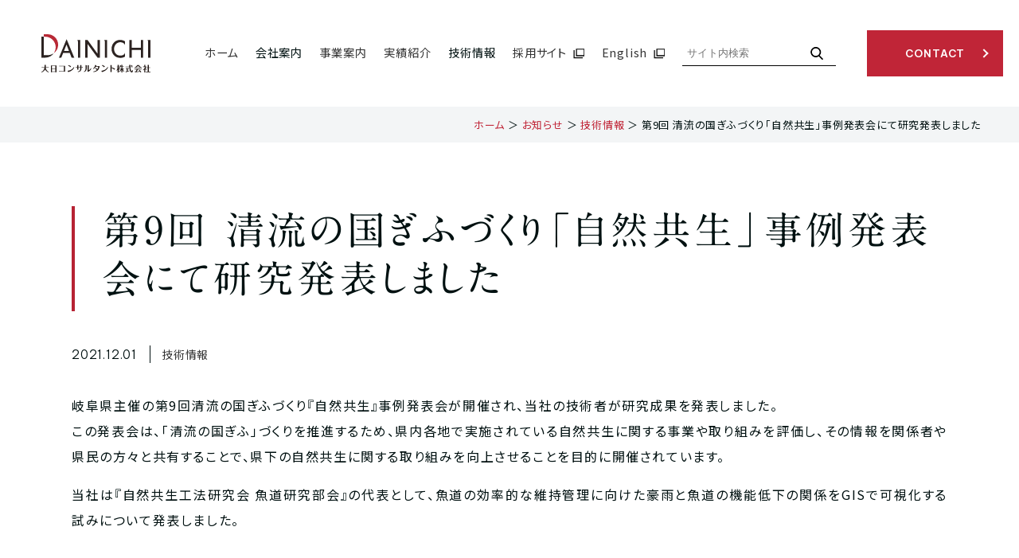

--- FILE ---
content_type: text/html; charset=UTF-8
request_url: https://dainichi-consul.co.jp/news/technique/p24497/
body_size: 18890
content:
<!DOCTYPE html>
<html class="no-js" lang="ja">

<head>
        <!-- Google Tag Manager -->
<script>(function(w,d,s,l,i){w[l]=w[l]||[];w[l].push({'gtm.start':
new Date().getTime(),event:'gtm.js'});var f=d.getElementsByTagName(s)[0],
j=d.createElement(s),dl=l!='dataLayer'?'&l='+l:'';j.async=true;j.src=
'https://www.googletagmanager.com/gtm.js?id='+i+dl;f.parentNode.insertBefore(j,f);
})(window,document,'script','dataLayer','GTM-P6LM238');</script>
<!-- End Google Tag Manager -->    <meta charset="UTF-8">
  <meta http-equiv="X-UA-Compatible" content="IE=edge">

  <script>
    if (navigator.userAgent.match(/(iPhone|Android.*Mobile)/)) {
      document.head.insertAdjacentHTML('beforeend', '<meta name="viewport" content="width=device-width,initial-scale=1.0,maximum-scale=2.0,user-scalable=1">');
    } else {
      document.head.insertAdjacentHTML('beforeend', '<meta name="viewport" content="width=1200,maximum-scale=2.0,user-scalable=1">');
    }
  </script>
  <meta name="format-detection" content="telephone=no">
  <title>第9回 清流の国ぎふづくり「自然共生」事例発表会にて研究発表しました ｜お知らせ｜大日コンサルタント株式会社</title>
  <meta name='robots' content='index, follow, max-image-preview:large, max-snippet:-1, max-video-preview:-1' />

	<!-- This site is optimized with the Yoast SEO plugin v26.6 - https://yoast.com/wordpress/plugins/seo/ -->
	<meta name="description" content="岐阜県岐阜市で総合建設コンサルタントをしている大日コンサルタント株式会社のお知らせ「第9回 清流の国ぎふづくり「自然共生」事例発表会にて研究発表しました 」です。" />
	<link rel="canonical" href="https://dainichi-consul.co.jp/news/technique/p24497/" />
	<meta property="og:locale" content="ja_JP" />
	<meta property="og:type" content="article" />
	<meta property="og:title" content="第9回 清流の国ぎふづくり「自然共生」事例発表会にて研究発表しました ｜お知らせ｜大日コンサルタント株式会社" />
	<meta property="og:description" content="岐阜県岐阜市で総合建設コンサルタントをしている大日コンサルタント株式会社のお知らせ「第9回 清流の国ぎふづくり「自然共生」事例発表会にて研究発表しました 」です。" />
	<meta property="og:url" content="https://dainichi-consul.co.jp/news/technique/p24497/" />
	<meta property="og:site_name" content="大日コンサルタント株式会社" />
	<meta property="article:modified_time" content="2022-05-18T07:17:50+00:00" />
	<meta property="og:image" content="https://dainichi-consul.co.jp/wp/wp-content/uploads/2022/03/ogp.png" />
	<meta property="og:image:width" content="1200" />
	<meta property="og:image:height" content="630" />
	<meta property="og:image:type" content="image/png" />
	<meta name="twitter:label1" content="推定読み取り時間" />
	<meta name="twitter:data1" content="2分" />
	<script type="application/ld+json" class="yoast-schema-graph">{"@context":"https://schema.org","@graph":[{"@type":"WebPage","@id":"https://dainichi-consul.co.jp/news/technique/p24497/","url":"https://dainichi-consul.co.jp/news/technique/p24497/","name":"第9回 清流の国ぎふづくり「自然共生」事例発表会にて研究発表しました ｜お知らせ｜大日コンサルタント株式会社","isPartOf":{"@id":"https://dainichi-consul.co.jp/#website"},"datePublished":"2021-11-30T15:00:35+00:00","dateModified":"2022-05-18T07:17:50+00:00","description":"岐阜県岐阜市で総合建設コンサルタントをしている大日コンサルタント株式会社のお知らせ「第9回 清流の国ぎふづくり「自然共生」事例発表会にて研究発表しました 」です。","breadcrumb":{"@id":"https://dainichi-consul.co.jp/news/technique/p24497/#breadcrumb"},"inLanguage":"ja","potentialAction":[{"@type":"ReadAction","target":["https://dainichi-consul.co.jp/news/technique/p24497/"]}]},{"@type":"BreadcrumbList","@id":"https://dainichi-consul.co.jp/news/technique/p24497/#breadcrumb","itemListElement":[{"@type":"ListItem","position":1,"name":"ホーム","item":"https://dainichi-consul.co.jp/"},{"@type":"ListItem","position":2,"name":"お知らせ","item":"https://dainichi-consul.co.jp/news/"},{"@type":"ListItem","position":3,"name":"技術情報","item":"https://dainichi-consul.co.jp/news/technique/"},{"@type":"ListItem","position":4,"name":"第9回 清流の国ぎふづくり「自然共生」事例発表会にて研究発表しました"}]},{"@type":"WebSite","@id":"https://dainichi-consul.co.jp/#website","url":"https://dainichi-consul.co.jp/","name":"大日コンサルタント株式会社","description":"","potentialAction":[{"@type":"SearchAction","target":{"@type":"EntryPoint","urlTemplate":"https://dainichi-consul.co.jp/?s={search_term_string}"},"query-input":{"@type":"PropertyValueSpecification","valueRequired":true,"valueName":"search_term_string"}}],"inLanguage":"ja"}]}</script>
	<!-- / Yoast SEO plugin. -->


<style id='wp-img-auto-sizes-contain-inline-css' type='text/css'>
img:is([sizes=auto i],[sizes^="auto," i]){contain-intrinsic-size:3000px 1500px}
/*# sourceURL=wp-img-auto-sizes-contain-inline-css */
</style>
<style id='classic-theme-styles-inline-css' type='text/css'>
/*! This file is auto-generated */
.wp-block-button__link{color:#fff;background-color:#32373c;border-radius:9999px;box-shadow:none;text-decoration:none;padding:calc(.667em + 2px) calc(1.333em + 2px);font-size:1.125em}.wp-block-file__button{background:#32373c;color:#fff;text-decoration:none}
/*# sourceURL=/wp-includes/css/classic-themes.min.css */
</style>
<link rel="https://api.w.org/" href="https://dainichi-consul.co.jp/wp-json/" />  <script type="application/ld+json">
    {
      "@context": "http://schema.org",
      "@type": "WebSite",
      "url": "https://dainichi-consul.co.jp",
      "potentialAction": {
        "@type": "SearchAction",
        "target": "https://dainichi-consul.co.jp?s={search_term}",
        "query-input": "required name=search_term"
      }
    }
  </script>

  <link rel="preload" as="style" href="https://dainichi-consul.co.jp/wp/wp-content/themes/standard/css/reset.css" onload="this.onload=null;this.rel='stylesheet'">
  <link rel="preload" as="style" href="https://dainichi-consul.co.jp/wp/wp-content/themes/standard/css/common.css" onload="this.onload=null;this.rel='stylesheet'">
  <link rel="stylesheet" href="https://dainichi-consul.co.jp/wp/wp-content/themes/standard/css/loops.css">
  <link rel="stylesheet" href="https://dainichi-consul.co.jp/wp/wp-content/themes/standard/css/slick.css">
  <link rel="stylesheet" href="https://dainichi-consul.co.jp/wp/wp-content/themes/standard/css/main.css">
  <link rel="stylesheet" href="https://dainichi-consul.co.jp/wp/wp-content/themes/standard/css/mce.css">
  <link rel="stylesheet" href="https://dainichi-consul.co.jp/wp/wp-content/themes/standard/style.css">
  <link rel="stylesheet" media="print" href="https://dainichi-consul.co.jp/wp/wp-content/themes/standard/css/print.css">
  <link rel="shortcut icon" href="/favicon.ico">
  <link rel="apple-touch-icon" sizes="180x180" href="/apple-touch-icon.png">
  <link rel="preconnect" href="https://fonts.googleapis.com">
  <link rel="preconnect" href="https://fonts.gstatic.com" crossorigin>
  <link href="https://fonts.googleapis.com/css2?family=Be+Vietnam+Pro:wght@100;300;600;700&family=Noto+Sans+JP:wght@400;500&display=swap" rel="stylesheet">
  <script src="//typesquare.com/3/tsst/script/ja/typesquare.js?60cc056642f8410eb48d31d0e90393a3"></script>
        <style id='global-styles-inline-css' type='text/css'>
:root{--wp--preset--aspect-ratio--square: 1;--wp--preset--aspect-ratio--4-3: 4/3;--wp--preset--aspect-ratio--3-4: 3/4;--wp--preset--aspect-ratio--3-2: 3/2;--wp--preset--aspect-ratio--2-3: 2/3;--wp--preset--aspect-ratio--16-9: 16/9;--wp--preset--aspect-ratio--9-16: 9/16;--wp--preset--color--black: #000000;--wp--preset--color--cyan-bluish-gray: #abb8c3;--wp--preset--color--white: #ffffff;--wp--preset--color--pale-pink: #f78da7;--wp--preset--color--vivid-red: #cf2e2e;--wp--preset--color--luminous-vivid-orange: #ff6900;--wp--preset--color--luminous-vivid-amber: #fcb900;--wp--preset--color--light-green-cyan: #7bdcb5;--wp--preset--color--vivid-green-cyan: #00d084;--wp--preset--color--pale-cyan-blue: #8ed1fc;--wp--preset--color--vivid-cyan-blue: #0693e3;--wp--preset--color--vivid-purple: #9b51e0;--wp--preset--gradient--vivid-cyan-blue-to-vivid-purple: linear-gradient(135deg,rgb(6,147,227) 0%,rgb(155,81,224) 100%);--wp--preset--gradient--light-green-cyan-to-vivid-green-cyan: linear-gradient(135deg,rgb(122,220,180) 0%,rgb(0,208,130) 100%);--wp--preset--gradient--luminous-vivid-amber-to-luminous-vivid-orange: linear-gradient(135deg,rgb(252,185,0) 0%,rgb(255,105,0) 100%);--wp--preset--gradient--luminous-vivid-orange-to-vivid-red: linear-gradient(135deg,rgb(255,105,0) 0%,rgb(207,46,46) 100%);--wp--preset--gradient--very-light-gray-to-cyan-bluish-gray: linear-gradient(135deg,rgb(238,238,238) 0%,rgb(169,184,195) 100%);--wp--preset--gradient--cool-to-warm-spectrum: linear-gradient(135deg,rgb(74,234,220) 0%,rgb(151,120,209) 20%,rgb(207,42,186) 40%,rgb(238,44,130) 60%,rgb(251,105,98) 80%,rgb(254,248,76) 100%);--wp--preset--gradient--blush-light-purple: linear-gradient(135deg,rgb(255,206,236) 0%,rgb(152,150,240) 100%);--wp--preset--gradient--blush-bordeaux: linear-gradient(135deg,rgb(254,205,165) 0%,rgb(254,45,45) 50%,rgb(107,0,62) 100%);--wp--preset--gradient--luminous-dusk: linear-gradient(135deg,rgb(255,203,112) 0%,rgb(199,81,192) 50%,rgb(65,88,208) 100%);--wp--preset--gradient--pale-ocean: linear-gradient(135deg,rgb(255,245,203) 0%,rgb(182,227,212) 50%,rgb(51,167,181) 100%);--wp--preset--gradient--electric-grass: linear-gradient(135deg,rgb(202,248,128) 0%,rgb(113,206,126) 100%);--wp--preset--gradient--midnight: linear-gradient(135deg,rgb(2,3,129) 0%,rgb(40,116,252) 100%);--wp--preset--font-size--small: 13px;--wp--preset--font-size--medium: 20px;--wp--preset--font-size--large: 36px;--wp--preset--font-size--x-large: 42px;--wp--preset--spacing--20: 0.44rem;--wp--preset--spacing--30: 0.67rem;--wp--preset--spacing--40: 1rem;--wp--preset--spacing--50: 1.5rem;--wp--preset--spacing--60: 2.25rem;--wp--preset--spacing--70: 3.38rem;--wp--preset--spacing--80: 5.06rem;--wp--preset--shadow--natural: 6px 6px 9px rgba(0, 0, 0, 0.2);--wp--preset--shadow--deep: 12px 12px 50px rgba(0, 0, 0, 0.4);--wp--preset--shadow--sharp: 6px 6px 0px rgba(0, 0, 0, 0.2);--wp--preset--shadow--outlined: 6px 6px 0px -3px rgb(255, 255, 255), 6px 6px rgb(0, 0, 0);--wp--preset--shadow--crisp: 6px 6px 0px rgb(0, 0, 0);}:where(.is-layout-flex){gap: 0.5em;}:where(.is-layout-grid){gap: 0.5em;}body .is-layout-flex{display: flex;}.is-layout-flex{flex-wrap: wrap;align-items: center;}.is-layout-flex > :is(*, div){margin: 0;}body .is-layout-grid{display: grid;}.is-layout-grid > :is(*, div){margin: 0;}:where(.wp-block-columns.is-layout-flex){gap: 2em;}:where(.wp-block-columns.is-layout-grid){gap: 2em;}:where(.wp-block-post-template.is-layout-flex){gap: 1.25em;}:where(.wp-block-post-template.is-layout-grid){gap: 1.25em;}.has-black-color{color: var(--wp--preset--color--black) !important;}.has-cyan-bluish-gray-color{color: var(--wp--preset--color--cyan-bluish-gray) !important;}.has-white-color{color: var(--wp--preset--color--white) !important;}.has-pale-pink-color{color: var(--wp--preset--color--pale-pink) !important;}.has-vivid-red-color{color: var(--wp--preset--color--vivid-red) !important;}.has-luminous-vivid-orange-color{color: var(--wp--preset--color--luminous-vivid-orange) !important;}.has-luminous-vivid-amber-color{color: var(--wp--preset--color--luminous-vivid-amber) !important;}.has-light-green-cyan-color{color: var(--wp--preset--color--light-green-cyan) !important;}.has-vivid-green-cyan-color{color: var(--wp--preset--color--vivid-green-cyan) !important;}.has-pale-cyan-blue-color{color: var(--wp--preset--color--pale-cyan-blue) !important;}.has-vivid-cyan-blue-color{color: var(--wp--preset--color--vivid-cyan-blue) !important;}.has-vivid-purple-color{color: var(--wp--preset--color--vivid-purple) !important;}.has-black-background-color{background-color: var(--wp--preset--color--black) !important;}.has-cyan-bluish-gray-background-color{background-color: var(--wp--preset--color--cyan-bluish-gray) !important;}.has-white-background-color{background-color: var(--wp--preset--color--white) !important;}.has-pale-pink-background-color{background-color: var(--wp--preset--color--pale-pink) !important;}.has-vivid-red-background-color{background-color: var(--wp--preset--color--vivid-red) !important;}.has-luminous-vivid-orange-background-color{background-color: var(--wp--preset--color--luminous-vivid-orange) !important;}.has-luminous-vivid-amber-background-color{background-color: var(--wp--preset--color--luminous-vivid-amber) !important;}.has-light-green-cyan-background-color{background-color: var(--wp--preset--color--light-green-cyan) !important;}.has-vivid-green-cyan-background-color{background-color: var(--wp--preset--color--vivid-green-cyan) !important;}.has-pale-cyan-blue-background-color{background-color: var(--wp--preset--color--pale-cyan-blue) !important;}.has-vivid-cyan-blue-background-color{background-color: var(--wp--preset--color--vivid-cyan-blue) !important;}.has-vivid-purple-background-color{background-color: var(--wp--preset--color--vivid-purple) !important;}.has-black-border-color{border-color: var(--wp--preset--color--black) !important;}.has-cyan-bluish-gray-border-color{border-color: var(--wp--preset--color--cyan-bluish-gray) !important;}.has-white-border-color{border-color: var(--wp--preset--color--white) !important;}.has-pale-pink-border-color{border-color: var(--wp--preset--color--pale-pink) !important;}.has-vivid-red-border-color{border-color: var(--wp--preset--color--vivid-red) !important;}.has-luminous-vivid-orange-border-color{border-color: var(--wp--preset--color--luminous-vivid-orange) !important;}.has-luminous-vivid-amber-border-color{border-color: var(--wp--preset--color--luminous-vivid-amber) !important;}.has-light-green-cyan-border-color{border-color: var(--wp--preset--color--light-green-cyan) !important;}.has-vivid-green-cyan-border-color{border-color: var(--wp--preset--color--vivid-green-cyan) !important;}.has-pale-cyan-blue-border-color{border-color: var(--wp--preset--color--pale-cyan-blue) !important;}.has-vivid-cyan-blue-border-color{border-color: var(--wp--preset--color--vivid-cyan-blue) !important;}.has-vivid-purple-border-color{border-color: var(--wp--preset--color--vivid-purple) !important;}.has-vivid-cyan-blue-to-vivid-purple-gradient-background{background: var(--wp--preset--gradient--vivid-cyan-blue-to-vivid-purple) !important;}.has-light-green-cyan-to-vivid-green-cyan-gradient-background{background: var(--wp--preset--gradient--light-green-cyan-to-vivid-green-cyan) !important;}.has-luminous-vivid-amber-to-luminous-vivid-orange-gradient-background{background: var(--wp--preset--gradient--luminous-vivid-amber-to-luminous-vivid-orange) !important;}.has-luminous-vivid-orange-to-vivid-red-gradient-background{background: var(--wp--preset--gradient--luminous-vivid-orange-to-vivid-red) !important;}.has-very-light-gray-to-cyan-bluish-gray-gradient-background{background: var(--wp--preset--gradient--very-light-gray-to-cyan-bluish-gray) !important;}.has-cool-to-warm-spectrum-gradient-background{background: var(--wp--preset--gradient--cool-to-warm-spectrum) !important;}.has-blush-light-purple-gradient-background{background: var(--wp--preset--gradient--blush-light-purple) !important;}.has-blush-bordeaux-gradient-background{background: var(--wp--preset--gradient--blush-bordeaux) !important;}.has-luminous-dusk-gradient-background{background: var(--wp--preset--gradient--luminous-dusk) !important;}.has-pale-ocean-gradient-background{background: var(--wp--preset--gradient--pale-ocean) !important;}.has-electric-grass-gradient-background{background: var(--wp--preset--gradient--electric-grass) !important;}.has-midnight-gradient-background{background: var(--wp--preset--gradient--midnight) !important;}.has-small-font-size{font-size: var(--wp--preset--font-size--small) !important;}.has-medium-font-size{font-size: var(--wp--preset--font-size--medium) !important;}.has-large-font-size{font-size: var(--wp--preset--font-size--large) !important;}.has-x-large-font-size{font-size: var(--wp--preset--font-size--x-large) !important;}
/*# sourceURL=global-styles-inline-css */
</style>
</head>


<body class="subpage single single-news single-news-24497 post-type-news" id="top">
      <!-- Google Tag Manager (noscript) -->
<noscript><iframe src="https://www.googletagmanager.com/ns.html?id=GTM-P6LM238"
height="0" width="0" style="display:none;visibility:hidden"></iframe></noscript>
<!-- End Google Tag Manager (noscript) -->  
    <div id="page_wrapper">

    <svg aria-hidden="true" style="position: absolute; width: 0; height: 0; overflow: hidden;" version="1.1" xmlns="http://www.w3.org/2000/svg" xmlns:xlink="http://www.w3.org/1999/xlink">
<defs>
<symbol id="icon-new_tab" viewBox="0 0 16 14">
<title>new_tab</title>
<path d="M3.924,11.23 L3.924,0.40 L16.574,0.40 L16.574,11.23 L3.924,11.23 ZM15.120,1.467 L5.377,1.467 L5.377,9.597 L15.120,9.597 L15.120,1.467 ZM13.811,14.161 L0.434,14.161 L0.434,2.465 L1.888,2.465 L1.888,12.734 L13.811,12.734 L13.811,14.161 Z"/>
</symbol>
<symbol id="icon-pdf" viewBox="0 0 73 32">
<title>pdf</title>
<path d="M7.273 0h58.182c4.017 0 7.273 3.256 7.273 7.273v0 17.455c0 4.017-3.256 7.273-7.273 7.273v0h-58.182c-4.017 0-7.273-3.256-7.273-7.273v0-17.455c0-4.017 3.256-7.273 7.273-7.273v0zM19.418 19.276c0.101 0.005 0.219 0.008 0.338 0.008 1.762 0 3.38-0.613 4.654-1.638l-0.014 0.011c1.174-0.998 1.914-2.477 1.914-4.128 0-0.077-0.002-0.153-0.005-0.229l0 0.011c0.006-0.091 0.010-0.197 0.010-0.304 0-1.474-0.672-2.791-1.725-3.662l-0.008-0.006c-1.264-0.863-2.824-1.377-4.505-1.377-0.194 0-0.387 0.007-0.578 0.020l0.026-0.001h-6.481v17.126h3.75v-5.83h2.618zM18.055 10.673c0.184-0.020 0.397-0.031 0.612-0.031 1.052 0 2.041 0.268 2.903 0.741l-0.031-0.016c0.542 0.447 0.885 1.119 0.885 1.871 0 0.054-0.002 0.107-0.005 0.16l0-0.007c0.006 0.072 0.010 0.155 0.010 0.24 0 0.847-0.355 1.611-0.923 2.152l-0.001 0.001c-0.879 0.512-1.935 0.815-3.062 0.815-0.236 0-0.469-0.013-0.698-0.039l0.028 0.003h-1.002v-5.888h1.284zM34.419 25.105c0.168 0.007 0.365 0.012 0.562 0.012 1.787 0 3.494-0.347 5.056-0.976l-0.091 0.032c1.388-0.647 2.507-1.674 3.248-2.949l0.019-0.035c0.769-1.287 1.223-2.838 1.223-4.495 0-0.048-0-0.096-0.001-0.143l0 0.007c0.003-0.093 0.005-0.203 0.005-0.313 0-1.644-0.439-3.186-1.205-4.515l0.023 0.044c-0.76-1.257-1.856-2.242-3.166-2.846l-0.045-0.018c-1.497-0.599-3.232-0.946-5.048-0.946-0.22 0-0.438 0.005-0.655 0.015l0.031-0.001h-5.353v17.127h5.398zM34.612 10.673q5.898 0 5.898 5.852 0 5.887-5.898 5.887h-1.843v-11.738h1.841zM59.385 7.98h-11.978v17.126h3.75v-7.651h7.455v-2.826h-7.478v-3.807h8.25v-2.842z"></path>
</symbol>
</defs>
</svg>

    <header class="header">
      <div class="inner flex flex-j-between flex-a-ctr">

        <h1 class="header--logo">
          <a href="/">
            <svg version="1.1" xmlns="http://www.w3.org/2000/svg" xmlns:xlink="http://www.w3.org/1999/xlink" x="0px"
	 y="0px" viewBox="0 0 269.6 93.7" style="enable-background:new 0 0 269.6 93.7;" xml:space="preserve" width="269.6" height="93.7"  preserveAspectRatio="xMinYMin meet">
<style>
	.logo-st0{fill:#2C2321;}
	.logo-st1{fill:#B82936;}
	.logo-type{fill:#221815;}
</style>
<title>第9回 清流の国ぎふづくり「自然共生」事例発表会にて研究発表しました ｜お知らせ｜大日コンサルタント株式会社</title>
<path class="logo-st0 logo-mark" d="M30.6,46.6c-4.6,6.6-12.3,10.8-20.9,10.8H0V6.1h6.1v45.2h9.7C21.3,51.3,26.4,49.5,30.6,46.6"/>
<path class="logo-st1 logo-mark" d="M41.4,25.4c0.1,8.7-4.2,16.4-10.8,21.1c3-4.2,4.8-9.4,4.7-15C35.2,17.4,23.5,6.1,9.3,6.1H6.1V0h9.3
	C29.6,0,41.3,11.3,41.4,25.4"/>
<path class="logo-st0 logo-mark" d="M62.1,12.5L43.5,57.4h5.7l4.6-11.3h16.4l4.4,11.3h6.6L62.5,12.5H62.1z M55.8,41.1l6.3-15.7l6.1,15.7H55.8z"/>
<polygon class="logo-st0 logo-mark" points="245.8,33 223.5,33 223.5,14.3 217.7,14.3 217.7,57.4 223.5,57.4 223.5,38.5 245.8,38.5 245.8,57.4 
	251.5,57.4 251.5,14.3 245.8,14.3 "/>
<polygon class="logo-st0 logo-mark" points="138.8,47.8 114.2,14.3 108.4,14.3 108.4,57.4 114.2,57.4 114.2,24 138.8,57.4 144.6,57.4 144.6,14.3 
	138.8,14.3 "/>
<path class="logo-st0 logo-mark" d="M194.6,13.9c-3.1,0-5.9,0.6-8.5,1.7c-2.6,1.1-4.8,2.7-6.7,4.7c-1.9,2-3.4,4.4-4.4,7.1s-1.5,5.7-1.5,8.9
	c0,2.9,0.5,5.7,1.5,8.3c1,2.6,2.4,4.9,4.3,6.9c1.9,2,4.1,3.5,6.8,4.7c2.7,1.2,5.6,1.7,8.9,1.8c2,0,3.8-0.2,5.4-0.6
	c1.6-0.4,3.1-0.9,4.3-1.5c0.7-0.3,1.2-0.6,1.8-0.9v-9.2c-0.1,0.2-0.1,0.4-0.2,0.6c-0.3,0.9-0.8,1.6-1.3,2.2c-1.2,1.4-2.6,2.1-3,2.4
	c-0.3,0.1-0.6,0.3-0.9,0.4c-1.7,0.7-3.6,1-5.8,1c-2.4,0-4.6-0.4-6.5-1.2c-1.9-0.8-3.6-2-4.9-3.5s-2.4-3.2-3.1-5.2
	c-0.7-2-1.1-4.2-1.1-6.5c0-2.3,0.4-4.5,1.2-6.5c0.8-2,1.9-3.7,3.3-5.2c1.4-1.5,3-2.7,4.9-3.5s3.8-1.2,5.9-1.2c2,0,3.9,0.4,5.5,1.1
	c0.6,0.3,1.2,0.5,1.8,0.8c0.5,0.3,1.4,0.9,2.3,1.7c0.5,0.5,1,1.1,1.4,1.9c0.2,0.5,0.4,0.9,0.6,1.5v-9.3c-1.4-0.8-3.1-1.7-4.8-2.2
	C199.4,14.3,197.1,13.9,194.6,13.9"/>
<path class="logo-st0 logo-mark" d="M88.7,14.4c0.4,0.2,0.8,0.5,1,1c0.6,1,0.7,2.5,0.7,4.6v37.4h5.7V14.3h-7.6C88.6,14.4,88.7,14.4,88.7,14.4"/>
<path class="logo-st0 logo-mark" d="M155.2,14.4c0.4,0.2,0.8,0.5,1,1c0.6,1,0.7,2.5,0.7,4.6v37.4h5.7V14.3H155C155,14.4,155.1,14.4,155.2,14.4"/>
<path class="logo-st0 logo-mark" d="M261.9,14.3c0.1,0,0.1,0.1,0.2,0.1c0.4,0.2,0.8,0.5,1,1c0.6,1,0.7,2.5,0.7,4.6v37.4h5.7V14.3H261.9z"/>
<path class="logo-type" d="M7.9,76.9c0-0.7,0-1-0.1-1.6l2.8,0c0.2,0,0.3,0.1,0.3,0.3c0,0.1-0.2,0.5-0.3,0.6v3.8c0,0.4,0,0.6,0,0.9h7.7V82
	h-7.6c0.9,7.2,6.4,9.9,7.9,10.6l-0.9,1c-5.4-2.2-7.3-4.8-8.5-7.2c-2.2,3.7-4.8,5.6-8.6,7.2l-0.8-1c1.7-0.9,7-3.6,7.8-10.7H0.3V81
	h7.6c0-0.2,0-0.6,0-0.8V76.9z M37.3,76.4v16.9h-2.8v-1h-8.3v1h-2.7V76.4H37.3z M34.5,77.5h-8.3v6.2h8.3V77.5z M34.5,84.8h-8.3v6.5
	h8.3V84.8z M47.8,78.7c-2,0-2.9,0-3.8,0.1v-1.4c1,0,2.1,0.1,3.8,0.1h6.7c2.2,0,3.1,0,3.9-0.1c0,2.4,0,3.6,0,4.6v4c0,1.7,0,4.3,0,5.9
	h-3v-0.9h-7.9c-0.6,0-2.1,0-3.6,0.1v-1.4c0.7,0,2,0.1,3.6,0.1h7.9v-11H47.8z M64.8,89.7c7-0.8,11.6-3.2,15.6-9.3l1,0.8
	c-0.7,1.4-1.9,3.7-4.3,6c-2.1,2-4.5,3.5-7.2,4.4c-0.5,0.2-3.2,1-3.8,1.2L64.8,89.7z M71.2,81.1c-0.9-1.3-2.4-3.1-5.4-4.5l0.6-1.1
	c2.8,0.7,4.8,1.6,7,3.2L71.2,81.1z M88.5,81.5h-0.9c-0.7,0-2,0-2.6,0.1v-1.4c0.4,0,2.1,0.1,2.6,0.1h0.9v-2.6c0-0.3,0-1.4-0.1-2.1
	l2.7,0.2c0.4,0,0.4,0.1,0.4,0.1c0,0.1-0.1,0.5-0.1,0.6v3.8h4.5v-3c0-0.1,0-1,0-1.7l2.7,0.2c0.3,0,0.5,0,0.5,0.2
	c0,0.1-0.1,0.6-0.1,0.7v3.6h0.8c0.7,0,1.9,0,2.5-0.1v1.4c-0.6,0-1.7-0.1-2.4-0.1h-0.9c0,3.2,0,4.9-1,6.9c-1.7,3.4-5.1,4-7.5,4.4
	l-0.6-1.3c2-0.3,4.9-0.7,5.9-4.7c0.3-1.3,0.3-2.8,0.3-5.3h-4.5v1.4c0,2.6,0,2.9,0,4h-3c0.1-1,0.1-3,0.1-4V81.5z M112.2,82.6
	c0,2-0.4,4.7-1.4,6.3c-1.5,2.3-3.7,3.3-4.8,3.8l-0.7-1.1c3.3-2.1,4.1-4.9,4.1-9v-4.4c0-0.3,0-2.2,0-2.4l2.7,0.2
	c0.1,0,0.3,0.1,0.3,0.2c0,0.1-0.1,0.4-0.1,0.5V82.6z M114.1,78.1c0-0.3,0-1.7-0.1-2.2l2.8,0.2c0.1,0,0.3,0,0.3,0.1
	c0,0.1-0.1,0.5-0.1,0.6v11.6c3.1-1.4,4.5-3.3,5.3-5.3l1.1,0.7c-0.5,1.4-2,5.2-6.1,7.5c-0.3,0.1-1.6,0.8-1.9,0.9l-1.5-1.6
	c0.1-0.9,0.1-1.6,0.1-3.2V78.1z M128.2,91.5c4.7-0.7,6.8-2.1,8.8-3.9c-1.2-1.7-2.6-3-4.4-4l0.8-1c1.3,0.4,3,1.1,5.3,2.8
	c1.3-2.3,1.7-4,1.9-5.8h-6c-1.9,2.9-3.7,4.3-6.2,5.6l-0.8-1.1c2.5-1.6,4-3.8,4.8-6.7c0.3-1.2,0.4-1.8,0.4-2.1l2.9,0.8
	c0.1,0,0.4,0.1,0.4,0.2c0,0.1-0.2,0.3-0.2,0.4c-0.2,0.6-0.4,1.2-0.6,1.6h4.1c0.4,0,3.1-0.1,3.4-0.1l1.2,1c-0.8,3-1.4,5.1-2.8,7.3
	c-3.4,5-9,5.9-12.3,6.3L128.2,91.5z M148.3,89.7c7-0.8,11.6-3.2,15.6-9.3l1,0.8c-0.7,1.4-1.9,3.7-4.3,6c-2.1,2-4.5,3.5-7.2,4.4
	c-0.5,0.2-3.2,1-3.8,1.2L148.3,89.7z M154.7,81.1c-0.9-1.3-2.4-3.1-5.4-4.5l0.6-1.1c2.8,0.7,4.8,1.6,7,3.2L154.7,81.1z M170.9,78.1
	c0-1.4,0-2,0-2.5l2.7,0.2c0.1,0,0.4,0,0.4,0.2c0,0.1-0.1,0.6-0.1,0.7v4.8c1.7,0.3,4.7,0.9,8.3,3.3l-2.1,2.4c-0.9-0.9-2.8-3-6.2-4.3
	v5.6c0,0.2,0,3.7,0,4.2h-3c0-1.3,0-3,0-4.3V78.1z M192.8,87.3c-0.6-0.6-0.9-1.1-1.5-2v8.3h-2.6v-7.1c-0.9,1.6-1.8,2.5-2.2,2.9
	l-0.7-0.9c1.9-2.9,2.6-6,2.8-7.9h-2.3v-1.1h2.4v-2.4c0-0.3-0.1-1.3-0.1-1.8l2.7,0c0.1,0,0.1,0.2,0.1,0.2c0,0.1-0.1,0.3-0.1,0.4v3.5
	h1.8v1.1h-1.7c0.4,2.9,1.3,4.6,2.3,5.9L192.8,87.3z M192.1,91.7c2.6-2.3,4-4.7,4.6-6.7h-3.4v-1.1h4.4v-3.7h-2c-0.5,1-1.1,1.8-2,2.7
	l-1-0.6c0.8-1.3,1.8-3.4,1.8-6.2l2.4,0.4c0.1,0,0.1,0.1,0.1,0.2c0,0.1-0.1,0.3-0.2,0.4c-0.2,0.6-0.4,1.2-0.7,2h1.5V77
	c0-0.3-0.1-1.3-0.1-1.7l2.7,0c0.1,0.1,0.2,0.2,0.2,0.2c0,0.1-0.1,0.3-0.1,0.4v3.2h3.6v1.1h-3.6v3.7h4.2v1.1h-3.2
	c0.7,2.6,1.9,4.3,3.6,6.3l-0.8,0.8c-2-1.7-2.9-2.8-3.7-4.4v5.9h-2.7v-5.8c-1.2,1.9-2.5,3.1-4.8,4.7L192.1,91.7z M213.9,90.1
	c0.6-0.2,3.5-0.9,4.1-1.1l-0.2,1.2c-1.3,0.6-8.3,2.9-8.6,3c-0.3,0.2-0.3,0.3-0.4,0.3c-0.2,0-0.2-0.1-0.3-0.3l-0.6-1.8
	c1.1-0.1,1.3-0.2,3.3-0.6v-6.1h-2.7v-1.1h8.1v1.1h-2.8V90.1z M219.6,75.4c0.2,0,0.4,0,0.4,0.2c0,0.1-0.1,0.3-0.1,0.4
	c0,2.1,0,2.9,0,3.4h2.9c-0.2-0.4-0.9-2.1-1.8-3.3l0.9-0.7c1.2,0.7,2.7,1.8,3.5,2.5l-2.4,1.5h3.3v1.1H220c0.2,2.9,0.7,6.6,2.4,9.4
	c0.4,0.7,0.7,1,1,1c0.4,0,0.6-0.5,0.7-1.1c0.2-0.9,0.4-1.6,0.4-2c0.4,0.4,1,0.9,2.1,1.4c-0.8,3.7-1.8,4.5-3.3,4.5
	c-1.5,0-5.1-1.6-6.1-13.2h-9.2v-1.1h9.1c0-0.7-0.2-3.7-0.2-4.1L219.6,75.4z M244,82.5h-9.9v-1c-1.7,1-3,1.4-3.7,1.6l-0.7-1
	c3.4-1.6,6.1-4.2,7.3-6.7h4.1c1.9,3.5,4.6,5.4,7.4,6.7l-0.8,1c-0.7-0.3-1.9-0.7-3.7-1.7V82.5z M241.6,87c1.7,1.2,3.8,3.1,5.5,5.1
	l-2.9,1.6c-0.4-0.8-0.6-1.3-0.9-1.9c-1.7,0.3-3.3,0.5-5,0.7c-0.6,0.1-5.5,0.8-6,0.8c0,0-0.4,0.3-0.4,0.3c-0.2,0-0.2-0.2-0.3-0.3
	l-0.7-2.1c0.4,0,2.1,0,2.5,0c0.3-0.6,1.5-3.2,2.1-5h-5.3v-1.1h17.4v1.1H239c-0.9,1.5-2.3,3.5-3.4,5c2.4-0.1,4.9-0.2,7.3-0.4
	c-0.9-1.6-1.6-2.5-2.1-3.1L241.6,87z M243.9,81.4c-2.8-1.6-4.1-3-4.9-4.1c-0.4,0.6-1.8,2.2-4.9,4.1H243.9z M259.9,87.6
	c-0.7-0.4-1.5-0.8-2.8-1.9v7.9h-2.5v-7.1c-1.2,1-2.2,1.6-2.7,1.9l-0.9-0.8c2.2-1.6,4.2-3.8,5.2-7.3h-4.8v-1.1h3.1v-2.5
	c0-0.9,0-1.1-0.1-1.4l2.6,0c0.1,0,0.2,0,0.2,0.2c0,0.1,0,0.1-0.2,0.4v3.3h2.5c-0.3,1-0.8,2.4-2,4.1c0.5,0.9,1.4,2,3,3.3L259.9,87.6z
	 M259.6,82.5v-1.1h3.3v-4.7c0-0.4-0.1-1.1-0.1-1.5l2.7,0c0.1,0,0.3,0,0.3,0.2c0,0.1-0.1,0.2-0.2,0.4v5.5h3.6v1.1h-3.6v9.4h4V93
	h-11.4v-1.1h4.7v-9.4H259.6z"/>
</svg>
          </a>
        </h1>

                  <div class="gnav_btn flex flex-j-ctr flex-a-ctr">
            <div class="gnav_btn--lines">
              <span></span><span></span><span></span>
            </div>
            <p class="gnav_btn--txt font-en">MENU</p>
          </div>
          <nav class="gnav">
            <ul class="gnav--menu flex flex-j-ctr">
  <li>
    <a href="/" class="gnav--link" data-link="/"><span>ホーム</span></a>
  </li>
  <li class="menu-item-has-children">
    <div class="gnav_sub_toggle"></div>
    <p class="gnav--link" data-link="/company/"><span>会社案内</span></p>
    <div class="gnav_sub--wrap">
      <div class="gnav_sub flex flex-sp-block">
        <p class="gnav_sub--ttl">会社案内<span class="font-en">COMPANY</span></p>
        <ul class="gnav_sub--list fz-14 gnav_sub--company flex flex-c-wrap flex-sp-block">
                      <li>
              <a href="https://dainichi-consul.co.jp/company/message/">
                <span>代表挨拶</span>
                <div class="gnav_sub--img img-trim pos_rel">
                  <img src="/wp/wp-content/themes/standard/images/common/gnav--company-message.jpg" alt="代表挨拶" class="img-cover pos_ab" width="540" height="296">
                </div>
              </a>
            </li>
                      <li>
              <a href="https://dainichi-consul.co.jp/company/summary/">
                <span>会社概要</span>
                <div class="gnav_sub--img img-trim pos_rel">
                  <img src="/wp/wp-content/themes/standard/images/common/gnav--company-summary.jpg" alt="会社概要" class="img-cover pos_ab" width="540" height="296">
                </div>
              </a>
            </li>
                      <li>
              <a href="https://dainichi-consul.co.jp/company/location/">
                <span>事業所一覧</span>
                <div class="gnav_sub--img img-trim pos_rel">
                  <img src="/wp/wp-content/themes/standard/images/common/gnav--company-location.jpg" alt="事業所一覧" class="img-cover pos_ab" width="540" height="296">
                </div>
              </a>
            </li>
                      <li>
              <a href="https://dainichi-consul.co.jp/company/sustainability/">
                <span>サステナビリティ</span>
                <div class="gnav_sub--img img-trim pos_rel">
                  <img src="/wp/wp-content/themes/standard/images/common/gnav--company-sustainability.jpg" alt="サステナビリティ" class="img-cover pos_ab" width="540" height="296">
                </div>
              </a>
            </li>
                  </ul>
      </div>
    </div>
  </li>
  <li class="menu-item-has-children">
    <div class="gnav_sub_toggle"></div>
    <a href="/services/" aria-current="page" class="gnav--link" data-link="/services/"><span>事業案内</span></a>
    <div class="gnav_sub--wrap">
      <div class="gnav_sub flex flex-sp-block">
        <p class="gnav_sub--ttl">事業案内<span class="font-en">SERVICES</span></p>
        <ul class="gnav_sub--list fz-14 gnav_sub--services flex flex-c-wrap flex-sp-block">
          <li class="gnav_sub--top"><a href="/services/" class="line-link">事業案内TOP</a></li>
                      <li><a href="https://dainichi-consul.co.jp/services/road/" class="line-link">道路・交通</a></li>
                      <li><a href="https://dainichi-consul.co.jp/services/bridge/" class="line-link">橋梁</a></li>
                      <li><a href="https://dainichi-consul.co.jp/services/river/" class="line-link">河川・砂防</a></li>
                      <li><a href="https://dainichi-consul.co.jp/services/city/" class="line-link">都市・地域計画</a></li>
                      <li><a href="https://dainichi-consul.co.jp/services/agriculture/" class="line-link">農業・森林</a></li>
                      <li><a href="https://dainichi-consul.co.jp/services/maintenance/" class="line-link">保全</a></li>
                      <li><a href="https://dainichi-consul.co.jp/services/disaster/" class="line-link">防災</a></li>
                      <li><a href="https://dainichi-consul.co.jp/services/environment/" class="line-link">環境</a></li>
                      <li><a href="https://dainichi-consul.co.jp/services/geology/" class="line-link">地質</a></li>
                      <li><a href="https://dainichi-consul.co.jp/services/compensation/" class="line-link">補償</a></li>
                      <li><a href="https://dainichi-consul.co.jp/services/survey/" class="line-link">測量・調査</a></li>
                      <li><a href="https://dainichi-consul.co.jp/services/support/" class="line-link">発注者支援</a></li>
                      <li><a href="https://dainichi-consul.co.jp/services/international/" class="line-link">海外</a></li>
                      <li><a href="https://dainichi-consul.co.jp/services/solutions/" class="line-link">注目ソリューション</a></li>
                  </ul>
      </div>
    </div>
  </li>
  <li>
    <a href="/works/" class="gnav--link" data-link="/works/"><span>実績紹介</span></a>
  </li>
  <li class="menu-item-has-children">
    <div class="gnav_sub_toggle"></div>
    <p class="gnav--link" data-link="/technique/"><span>技術情報</span></p>
    <div class="gnav_sub--wrap">
      <div class="gnav_sub flex flex-sp-block">
        <p class="gnav_sub--ttl">技術情報<span class="font-en">technique</span></p>
        <ul class="gnav_sub--list fz-14 gnav_sub--technique flex flex-c-wrap flex-sp-block">
                      <li><a href="https://dainichi-consul.co.jp/technique/commendation/" class="line-link">表彰・受賞</a></li>
                      <li><a href="https://dainichi-consul.co.jp/technique/research/" class="line-link">論文・共同研究</a></li>
                      <li><a href="https://dainichi-consul.co.jp/technique/patents/" class="line-link">保有技術</a></li>
                      <li><a href="https://dainichi-consul.co.jp/technique/column/" class="line-link">前社長 後藤隆「岐阜新聞コラム 素描」</a></li>
                  </ul>
      </div>
    </div>
  </li>
  <li>
    <a href="/recruit/" class="gnav--link" target="_blank" rel="noopener noreferrer nofollow"><span>採用サイト</span>
    </a>
  </li>
  <li>
    <a href="http://www.dainichi-consul.co.jp/en/" class="gnav--link" target="_blank" rel="noopener noreferrer nofollow"><span>English</span>
    </a>
  </li>
  <li class="gnav--search">
    <form method="get" action="/" name="form1" class="gnav--search_form">
      <fieldset>
        <input type="text" name="s" id="s" value="" placeholder="サイト内検索" />
      </fieldset>
    </form>
  </li>
</ul>

<div class="gnav--contact cta_contact btn btn-cv">
  <a href="/contact/" class="font-en">CONTACT</a>
</div>
  <div class="gnav--tel cta_tel txt-ctr pc-none">
    <a href="tel:0582712501" onClick="ga('send', 'event', 'sp', 'tel');">
      <span class="cta_tel--tel font-en">
        <span class="fz-28">TEL.</span>
        <span class="cta_tel--tel-num">058-271-2501</span>
        <span class="fz-16 cta_tel--sub-txt">(代表)</span>
      </span>
              <span class="cta_tel--hours">［受付時間］ 平日9:00-17:45</span>
          </a>
  </div>
<div class="gnav--contact-location btn txt-ctr pc-none"><a href="/company/location/"><span>各事業所へのお問い合わせ</span></a></div>          </nav>
        
      </div>
    </header>

    
  <div class="page_ttl flex flex-a-ctr txt-ctr">
    <div class="page_ttl--bg" style="background-image:url(/wp/wp-content/uploads/2022/02/ttl-news.jpg);"></div>
          <div class="page_ttl--bg pc-none" style="background-image:url(/wp/wp-content/uploads/2022/04/ttl-news-sp.jpg);"></div>
        <h2 class="inner">
      <span class="page_ttl-jp">お知らせ</span>
      <span class="page_ttl-en font-en">news</span>
    </h2>
  </div>

<!-- start breadcrumb - パンくず -->
<div id="breadcrumbs" class="breadcrumbs fz-13"><span><span><a href="https://dainichi-consul.co.jp/">ホーム</a></span> ＞ <span><a href="https://dainichi-consul.co.jp/news/">お知らせ</a></span> ＞ <span><a href="https://dainichi-consul.co.jp/news/technique/">技術情報</a></span> ＞ <span class="breadcrumb_last" aria-current="page">第9回 清流の国ぎふづくり「自然共生」事例発表会にて研究発表しました</span></span></div><!-- end breadcrumb - パンくず -->
<div class="container">

  
<main class="section_pdg-sm-btm">
        <article class="news--info mgn-btm80" id="news--info">
        <div class="inner section_pdg-sm-top">
          <div class="ttl-01-wrap">
            <h2 class="ttl-01 font-jp">第9回 清流の国ぎふづくり「自然共生」事例発表会にて研究発表しました</h2>
          </div>
          <div class="post--info flex flex-a-ctr mgn-btm32">
            <p class="post--date font-en">2021.12.01</p>
                          <ul class="cat_list">
                <li><a href="https://dainichi-consul.co.jp/news/technique/" rel="tag">技術情報</a></li>              </ul>
                      </div>
          <div class="mce-content-body mgn-btm80"><p>岐阜県主催の第9回清流の国ぎふづくり『自然共生』事例発表会が開催され、当社の技術者が研究成果を発表しました。<br />
この発表会は、「清流の国ぎふ」づくりを推進するため、県内各地で実施されている自然共生に関する事業や取り組みを評価し、その情報を関係者や県民の方々と共有することで、県下の自然共生に関する取り組みを向上させることを目的に開催されています。</p>
<p>当社は『自然共生工法研究会 魚道研究部会』の代表として、魚道の効率的な維持管理に向けた豪雨と魚道の機能低下の関係をGISで可視化する試みについて発表しました。</p>
<p>&nbsp;</p>
<p><span style="font-size: 110%;">【発表概要】</span></p>
<p><span class="bold" style="color: #000080;">発表者：</span>岐阜県自然共生工法研究会 魚道研究部会：塚本睦、山口政徳<br />
<span class="bold" style="color: #000080;">テーマ：</span>GISを用いた魚道の維持管理について<br />
<span class="bold" style="color: #000080;">概　要：</span>当社は『自然共生工法研究会 魚道研究部会』に参加し、魚道の維持管理のあり方の研究に携わっています。今年度は、魚道の効果的・効率的な維持管理に向け、岐阜県による「魚道機能回復事業」で蓄積された「魚道カルテ」のデータと、災害要因となった豪雨の岐阜県内での雨量分布をGIS上で展開することで、雨量と魚道の機能低下の関係性を視覚的に把握する試みを行いました。これにより、維持管理を図る重点魚道を容易に抽出でき、魚道の効果的・効率的な維持管理の一端にできることを報告しました。</p>
</div>
        </div>
        <div>
            
        <section class="lps_sec section_pdg   " id="section-01">

            

      
      
          
          

  <div class="lps_parts lps_parts--column column-3" id="parts_child_01-column_1">
    <div class="lps_parts--child flex inner  flex-col3 flex-sp-block">

      
        
        <div class="column_item  " id="">
                      <div class="img_wrap">
              <div class="img img-detail img-trim pos_rel"><img width="376" height="239" src="/wp/wp-content/uploads/2021/12/shizenkyosei_1.jpg" class="img-cover pos_ab" alt="第9回 清流の国ぎふづくり「自然共生」事例発表会にて研究発表しました | 技術情報" decoding="async" fetchpriority="high" /></div>
                          </div>
          
          
        </div><!-- .column_item -->

      
        
        <div class="column_item  " id="">
                      <div class="img_wrap">
              <div class="img img-detail img-trim pos_rel"><img width="376" height="239" src="/wp/wp-content/uploads/2021/12/shizenkyosei_2.jpg" class="img-cover pos_ab" alt="第9回 清流の国ぎふづくり「自然共生」事例発表会にて研究発表しました | 技術情報" decoding="async" /></div>
                          </div>
          
          
        </div><!-- .column_item -->

      
        
        <div class="column_item  " id="">
          
          
        </div><!-- .column_item -->

      
    </div><!-- .lps_parts--child -->
  </div><!-- .lps_parts -->


      
    </section><!-- .lps_sec -->


        </div>
      </article>
    <nav class="wp-pagenavi wp-pagenavi-single">
    <a href="/news/">一覧へ戻る</a>
  </nav>
</main>
</div>


  <section id="contact" class="cta section_pdg-sm bg-gray pos_rel">
    <div class="inner pos_rel">
      <h2 class="ttl-01-en font-en txt-ctr mgn-btm40">
        <span>CONTACT</span>
        <span class="ttl-01-en-sub">お問い合わせ</span>
      </h2>
      <ul class="flex flex-col2 flex-a-ctr flex-sp-block mgn-btm48">
                  <li class="cta_tel txt-ctr">
            <a href="tel:0582712501" onClick="ga('send', 'event', 'sp', 'tel');">
              <span class="cta_tel--tel font-en">
                <span class="fz-28">TEL.</span>
                <span class="cta_tel--tel-num">058-271-2501</span>
                <span class="fz-16 cta_tel--sub-txt">(代表)</span>
              </span>
                              <span class="cta_tel--hours">［受付時間］ 平日9:00-17:45</span>
                          </a>
          </li>
                <li class="btn btn-cv">
          <a href="/contact/" class="font-en fz-28">
            <svg version="1.1" id="icon" xmlns="http://www.w3.org/2000/svg" xmlns:xlink="http://www.w3.org/1999/xlink" x="0px" y="0px"
	 viewBox="0 0 179.4 163.8" style="enable-background:new 0 0 179.4 163.8;" xml:space="preserve" width="40" height="36">
<style>
	.st0{fill:#FFFFFF;}
</style>
<g>
	<path class="st0" d="M3,163.8h173.4c1.7,0,3-1.3,3-3V49.7c0,0,0,0,0-0.1c0-0.1,0-0.2,0-0.2c0,0,0-0.1,0-0.1c0-0.1,0-0.1,0-0.2
		c0-0.1-0.1-0.2-0.1-0.3c0,0,0,0,0,0c0-0.1-0.1-0.2-0.1-0.3c0-0.1-0.1-0.2-0.1-0.2c-0.1-0.1-0.1-0.2-0.2-0.3c0,0,0,0,0-0.1
		c0-0.1-0.1-0.1-0.1-0.1c-0.1-0.1-0.1-0.2-0.2-0.2c-0.1-0.1-0.1-0.1-0.2-0.2c-0.1-0.1-0.2-0.1-0.2-0.2c0,0-0.1-0.1-0.1-0.1l-15.9-12
		c-1.3-1-3.2-0.7-4.2,0.6c-1,1.3-0.7,3.2,0.6,4.2l13,9.8l-17.6,13.3V3c0-1.7-1.3-3-3-3h-121c-1.7,0-3,1.3-3,3v60.8L8,49.7l16.1-12.1
		c1.3-1,1.6-2.9,0.6-4.2c-1-1.3-2.9-1.6-4.2-0.6L1.5,47c0,0-0.1,0-0.1,0.1c-0.1,0.1-0.2,0.1-0.2,0.2C1.1,47.4,1,47.4,1,47.5
		c-0.1,0.1-0.2,0.2-0.2,0.2c0,0-0.1,0.1-0.1,0.1c0,0,0,0,0,0.1c-0.1,0.1-0.1,0.2-0.2,0.3c0,0.1-0.1,0.2-0.1,0.2
		c0,0.1-0.1,0.2-0.1,0.3c0,0,0,0,0,0c0,0.1-0.1,0.2-0.1,0.3c0,0.1,0,0.1,0,0.2c0,0,0,0.1,0,0.1c0,0.1,0,0.2,0,0.2c0,0,0,0,0,0.1
		v111.2C0,162.5,1.3,163.8,3,163.8z M8.9,157.8l62.1-52.9c0.1-0.1,0.2-0.2,0.3-0.3l16.8,12.6c0.5,0.4,1.2,0.6,1.8,0.6
		c0.6,0,1.3-0.2,1.8-0.6L108,105l62,52.9H8.9z M173.4,55.7v97.2l-60.5-51.6L173.4,55.7z M32.8,6h115v61.4l-57.9,43.6L32.8,68.3V6z
		 M6,55.7l60.4,45.3L6,152.4V55.7z"/>
	<path class="st0" d="M57.9,50.1h60.9c1.7,0,3-1.3,3-3c0-1.7-1.3-3-3-3H57.9c-1.7,0-3,1.3-3,3C54.9,48.7,56.2,50.1,57.9,50.1z"/>
	<path class="st0" d="M57.9,35.5h42.5c1.7,0,3-1.3,3-3c0-1.7-1.3-3-3-3H57.9c-1.7,0-3,1.3-3,3C54.9,34.2,56.2,35.5,57.9,35.5z"/>
	<path class="st0" d="M121.7,61.6c0-1.7-1.3-3-3-3H58.1c-1.7,0-3,1.3-3,3c0,1.7,1.3,3,3,3h60.6C120.3,64.6,121.7,63.3,121.7,61.6z"
		/>
</g>
</svg>
            <span>CONTACT</span></a>
        </li>
      </ul>
      <div class="btn txt-ctr"><a href="/company/location/"><span>各事業所へのお問い合わせはこちらへ</span></a></div>
    </div>
  </section>

  <footer class="footer">
    <div class="inner flex flex-sp-block section_pdg-sm">
      <div class="footer--lft">
        <div class="footer--logo-wrap">
          <h2 class="footer--logo">
            <a href="/">
              <img src="/wp/wp-content/themes/standard/images/common/logo.svg" alt="第9回 清流の国ぎふづくり「自然共生」事例発表会にて研究発表しました ｜お知らせ｜大日コンサルタント株式会社" width="203" height="71">
            </a>
          </h2>
                      <aside class="sns_area">
              <ul class="sns--list flex flex-a-ctr flex-j-ctr">
                                  <li>
                    <a class="facebook" href="https://www.facebook.com/dainichiconsul/">
                      <img src="/wp/wp-content/themes/standard/images/common/icon-facebook.svg" alt="Facebook" width="29" height="29">
                    </a>
                  </li>
                                                  <li>
                    <a class="instagram" href="https://www.instagram.com/dainichi_consul/">
                      <img src="/wp/wp-content/themes/standard/images/common/icon-instagram.svg" alt="Instagram" width="29" height="29">
                    </a>
                  </li>
                                                  <li>
                    <a class="youtube" href="https://www.youtube.com/channel/UCqIvwT-FKzrMEwXIyxJwBqQ">
                      <img src="/wp/wp-content/themes/standard/images/common/icon-youtube.svg" alt="Youtube" width="32" height="36">
                    </a>
                  </li>
                              </ul>
            </aside><!-- .sns_area -->
                  </div>
        <address class="footer--address fz-14 mgn-btm40">
          <p>〒500-8384 岐阜県岐阜市薮田南3-1-21</p>
          <div class="footer--address-contact">
                          <p>
                <a href="tel:0582712501" onClick="ga('send', 'event', 'sp', 'tel');">TEL.058-271-2501（代表）</a>
              </p>
                                      <p>FAX.058-274-5325</p>
                      </div>
        </address>
        <ul class="footer_btm--nav fnav--menu-line fz-14">
  <li><a href="/about/" class="line-link">このサイトについて</a></li>
  <li><a href="/privacy/" class="line-link">プライバシーポリシー</a></li>
  <!-- <li><a href="/sitemap/" class="line-link">サイトマップ</a></li> -->
</ul>      </div>
      <div class="footer--rgt">
        <nav class="fnav fnav--menu-line">
          <ul class="fnav--menu flex flex-c-wrap flex-j-end flex-sp-block">
  <li>
          <div class="fnav--link pos_rel">
        会社案内        <div class="toggle-fnav_sub"></div>
      </div>
      <div class="fnav_sub--wrap">
        <ul class="fnav_sub fz-14">
                      <li>
              <a href="https://dainichi-consul.co.jp/company/message/" class="line-link">代表挨拶</a>
            </li>
                      <li>
              <a href="https://dainichi-consul.co.jp/company/summary/" class="line-link">会社概要</a>
            </li>
                      <li>
              <a href="https://dainichi-consul.co.jp/company/principles/" class="line-link">社是・経営理念・企業行動規範</a>
            </li>
                      <li>
              <a href="https://dainichi-consul.co.jp/company/organization/" class="line-link">組織図</a>
            </li>
                      <li>
              <a href="https://dainichi-consul.co.jp/company/location/" class="line-link">事業所一覧</a>
            </li>
                      <li>
              <a href="https://dainichi-consul.co.jp/company/history/" class="line-link">沿革</a>
            </li>
                      <li>
              <a href="https://dainichi-consul.co.jp/company/sustainability/" class="line-link">サステナビリティ</a>
            </li>
                      <li>
              <a href="https://dainichi-consul.co.jp/company/organizational-affiliation/" class="line-link">主な所属団体</a>
            </li>
                  </ul>
      </div>
      </li>

  <li class="fnav--services">
          <div class="pos_rel">
        <a href="/services/" class="fnav--link">事業案内</a>
        <div class="toggle-fnav_sub"></div>
      </div>
      <div class="fnav_sub--wrap">
        <ul class="fnav_sub fz-14">
                      <li>
              <a href="https://dainichi-consul.co.jp/services/road/" class="line-link">道路・交通</a>
            </li>
                      <li>
              <a href="https://dainichi-consul.co.jp/services/bridge/" class="line-link">橋梁</a>
            </li>
                      <li>
              <a href="https://dainichi-consul.co.jp/services/river/" class="line-link">河川・砂防</a>
            </li>
                      <li>
              <a href="https://dainichi-consul.co.jp/services/city/" class="line-link">都市・地域計画</a>
            </li>
                      <li>
              <a href="https://dainichi-consul.co.jp/services/agriculture/" class="line-link">農業・森林</a>
            </li>
                      <li>
              <a href="https://dainichi-consul.co.jp/services/maintenance/" class="line-link">保全</a>
            </li>
                      <li>
              <a href="https://dainichi-consul.co.jp/services/disaster/" class="line-link">防災</a>
            </li>
                      <li>
              <a href="https://dainichi-consul.co.jp/services/environment/" class="line-link">環境</a>
            </li>
                      <li>
              <a href="https://dainichi-consul.co.jp/services/geology/" class="line-link">地質</a>
            </li>
                      <li>
              <a href="https://dainichi-consul.co.jp/services/compensation/" class="line-link">補償</a>
            </li>
                      <li>
              <a href="https://dainichi-consul.co.jp/services/survey/" class="line-link">測量・調査</a>
            </li>
                      <li>
              <a href="https://dainichi-consul.co.jp/services/support/" class="line-link">発注者支援</a>
            </li>
                      <li>
              <a href="https://dainichi-consul.co.jp/services/international/" class="line-link">海外</a>
            </li>
                      <li>
              <a href="https://dainichi-consul.co.jp/services/solutions/" class="line-link">注目ソリューション</a>
            </li>
                  </ul>
      </div>
      </li>

  <li>
          <div class="fnav--link">
        技術情報        <div class="toggle-fnav_sub"></div>
      </div>
      <div class="fnav_sub--wrap">
        <ul class="fnav_sub fz-14">
                      <li>
              <a href="https://dainichi-consul.co.jp/technique/commendation/" class="line-link">表彰・受賞</a>
            </li>
                      <li>
              <a href="https://dainichi-consul.co.jp/technique/research/" class="line-link">論文・共同研究</a>
            </li>
                      <li>
              <a href="https://dainichi-consul.co.jp/technique/patents/" class="line-link">保有技術</a>
            </li>
                      <li>
              <a href="https://dainichi-consul.co.jp/technique/column/" class="line-link">前社長 後藤隆「岐阜新聞コラム 素描」</a>
            </li>
                  </ul>
      </div>
      </li>
  <li>
    <div class="pos_rel">
      <a href="/works/" class="fnav--link">
        実績紹介      </a>
    </div>

          <div class="pos_rel">
        <a href="/news/" class="fnav--link">お知らせ</a>
        <div class="toggle-fnav_sub"></div>
      </div>
      <div class="fnav_sub--wrap">
        <ul class="fnav_sub fz-14">
                      <li>
              <a href="/news/technique/" class="line-link">技術情報</a>
            </li>
                      <li>
              <a href="/news/news/" class="line-link">お知らせ</a>
            </li>
                  </ul>
      </div>
    
    <ul class="fnav_aside fz-14">
      <li><a href="/leaflet/">資料ダウンロード</a></li>
      <li>
        <a href="/recruit/" target="_blank" rel="noopener">採用情報
        </a>
      </li>
      <li>
        <a href="/contact/">お問い合わせ</a>
      </li>
    </ul>
  </li>
</ul>        </nav><!-- .fnav -->
      </div>
    </div>

    <div class="footer_btm">
      <div class="inner">
        <ul class="footer_btm--nav fnav--menu-line fz-14">
  <li><a href="/about/" class="line-link">このサイトについて</a></li>
  <li><a href="/privacy/" class="line-link">プライバシーポリシー</a></li>
  <!-- <li><a href="/sitemap/" class="line-link">サイトマップ</a></li> -->
</ul>        <p class="copyright font-en txt-ctr fz-12"><small>&copy;2015-2022 DAINICHI CONSULTANT INC.</small></p>
      </div>
    </div>
  </footer>


<script src="//ajax.googleapis.com/ajax/libs/jquery/3.3.1/jquery.min.js"></script>
<script src="/wp/wp-content/themes/standard/js/slick.min.js"></script>
<script defer src="/wp/wp-content/themes/standard/js/ofi.min.js"></script>




<script>
  /* 共通関数まとめ
   ********************************************** */
  const ua = navigator.userAgent,
    pc = ua.indexOf('iPhone') < 0 && ua.indexOf('Android') < 0,
    tab = ua.indexOf('iPad') > 0 || ua.indexOf('Android') > 0,
    sp = ua.indexOf('iPhone') > 0 || ua.indexOf('Android') > 0,
    wid = $(window).width();

  const browser = window.navigator.userAgent.toLowerCase(),
    ie = browser.indexOf('msie') != -1 || browser.indexOf('trident') != -1,
    safari = browser.indexOf('safari') !== -1 && browser.indexOf('chrome') === -1 && browser.indexOf('edge') === -1;

  /* ブラウザを判定してhtmlタグにclass追加
   ********************************************** */
  function css_browser_selector(u) {
    var ua = u.toLowerCase(),
      is = function(t) {
        return ua.indexOf(t) > -1
      },
      g = 'gecko',
      w = 'webkit',
      s = 'safari',
      o = 'opera',
      m = 'mobile',
      h = document.documentElement,
      b = [(!(/opera|webtv/i.test(ua)) && /msie\s(\d)/.test(ua)) ? ('ie ie' + RegExp.$1) : is('firefox/2') ? g + ' ff2' : is('firefox/3.5') ? g + ' ff3 ff3_5' : is('firefox/3.6') ? g + ' ff3 ff3_6' : is('firefox/3') ? g + ' ff3' : is('gecko/') ? g : is('opera') ? o + (/version\/(\d+)/.test(ua) ? ' ' + o + RegExp.$1 : (/opera(\s|\/)(\d+)/.test(ua) ? ' ' + o + RegExp.$2 : '')) : is('konqueror') ? 'konqueror' : is('blackberry') ? m + ' blackberry' : is('android') ? m + ' android' : is('chrome') ? w + ' chrome' : is('iron') ? w + ' iron' : is('applewebkit/') ? w + ' ' + s + (/version\/(\d+)/.test(ua) ? ' ' + s + RegExp.$1 : '') : is('mozilla/') ? g : '', is('j2me') ? m + ' j2me' : is('iphone') ? m + ' iphone' : is('ipod') ? m + ' ipod' : is('ipad') ? m + ' ipad' : is('mac') ? 'mac' : is('darwin') ? 'mac' : is('webtv') ? 'webtv' : is('win') ? 'win' + (is('windows nt 6.0') ? ' vista' : '') : is('freebsd') ? 'freebsd' : (is('x11') || is('linux')) ? 'linux' : '', 'js'];
    c = b.join(' ');
    h.className += ' ' + c;
    return c;
  };
  css_browser_selector(navigator.userAgent);

  /* object-fit IE対応
   ********************************************** */
  if (ie) {
    objectFitImages();
  }

    $(function() {

    
    /* telタグ例外処理
     ********************************************** */
    if (pc) {
      $('a[href ^= "tel:"]').each(function() {
        $(this).css({
          'pointerEvents': 'none',
          'display': 'inline-block'
        }).removeAttr('onclick');
      });
    } else {
      $('a[href ^= "tel:"]').each(function() {
        $(this).attr("onclick", "ga('send', 'event', 'sp', 'tel')");
      });
    }

    /* スムーススクロール
     ********************************************** */
    const headerHeight = $('.header').outerHeight(true);
    $(document).on('click', 'a[href^="#"]', function() {
      const speed = 400,
        href = $(this).attr('href'),
        target = $(href == '#' || href == '' ? 'html' : href),
        position = target.offset().top - headerHeight;
      $('body,html').animate({
        scrollTop: position
      }, speed, 'swing');
      return false;
    });


    /* スクロールでclass付与
     ********************************************** */
    $header = $('.header');
    $(window).on('scroll', function() {
      if ($(this).scrollTop() > 1) {
        $header.addClass('fixed');
      } else {
        $header.removeClass('fixed');
      }
    });

    /* グロナビ：current カスタム投稿タイプ
     ********************************************** */
    let current_lgt = $('.current-menu-item').length;
    if (current_lgt != 1) {
      let pathname = $(location).attr('pathname');
      if (pathname != '/') { // ルート以外は最初のスラッシュまでを取得
        pathname = pathname.match(/\/.*?\//);
      }
      let url = pathname[0];
      $('.gnav--link[data-link="' + url + '"]').parents('li').addClass('current-menu-item');
    }

    /* グロナビ：スマホでの開閉とサブメニュー開閉
     ********************************************** */
    if (wid < 1199) {
      $('.gnav_btn').on('click', function() {
        $('.gnav_btn, .gnav').toggleClass('active');
      });

      $('.gnav_sub_toggle').on('click', function() {
        $(this).siblings('.gnav_sub--wrap').stop().slideToggle(350);
        $(this).toggleClass('active');
      });
    } else {
      $('body').delay(100).queue(function() {
        $('.menu-item-has-children').css({
          'pointer-events': 'auto',
        });
      });
      $('.menu-item-has-children').hover(function() {
        $(this).children('.gnav_sub--wrap').stop().slideToggle();
      });
    }

    /* Loopsコンテンツ：スライド設定
     ********************************************** */
    const slide = $('.slide');
    slide.slick({
      autoplay: true,
      autoplaySpeed: 5000,
      adaptiveHeight: true,
      speed: 1000,
      prevArrow: '<div class="slick-prev"></div>',
      nextArrow: '<div class="slick-next"></div>',
      dots: true,
      pauseOnFocus: false,
      pauseOnHover: false,
      customPaging: function(slider, i) {
        const thumb = $(slider.$slides[i]).data();
        return '';
      },
    });
    // 高さ揃え
    function arrow_hgt_adjust() {
      slide.each(function() {
        var img_hgt = $(this).find('.img').height(),
          arrow = $(this).find('.slick-arrow');
        arrow.height(img_hgt);
      });
    }
    arrow_hgt_adjust();
    $(window).resize(function() {
      arrow_hgt_adjust();
    });
    // 1枚のとき
    slide.each(function() {
      var img_lgt = $(this).find('.img').length;
      if (img_lgt == 1) {
        $(this).find('.slick-dots').remove();
      }
    });

    /* Loopsコンテンツ：2～4カラムの高さ揃え
     ********************************************** */
    if (wid > 767) {
      $('.lps_parts--column:not(.column-1) .column_item').each(function() {
        var itemHgt = $(this).height();
        imgHgt = $(this).find('.img').outerHeight();
        text = $(this).find('.text');
        textHgt = itemHgt - imgHgt;
        text.css('height', textHgt);
      });
    }

    /* テーブル
     ********************************************** */
    $('.mce-content-body .table-sp-scroll').each(function() {
      const mce_content_body_width = $(this).closest('.mce-content-body').width(),
        tableWidth = $(this).find('tbody').width();
      if (mce_content_body_width < tableWidth - 2) {
        $(this).wrap('<div class="scroll" />');
        $(this).closest('.scroll').before('<p class="scroll--cap">横にスクロールできます→</p>');
      }
    });

    $('.mce-content-body table:not(.table-sp-scroll)').each(function() {
      const mce_content_body_width = $(this).closest('.mce-content-body').width(),
        tableWidth = $(this).find('tbody').width();
      if (mce_content_body_width < tableWidth - 2) {
        $(this).css('width', '100%');
      }
    });

    /* iframe対応
     ********************************************** */
    $('.mce-content-body iframe').each(function() {
      const string = $(this).attr('src'),
        google_map = 'https://www.google.com/',
        youtube = 'https://www.youtube.com/';

      if (string.indexOf(google_map) > -1) {
        $(this).wrap('<div class="iframe iframe--google_map" />');
      }
      if (string.indexOf(youtube) > -1) {
        $(this).wrap('<div class="iframe iframe--youtube" />');
      }
    });

    /* alt
     ********************************************** */
    $('.mce-content-body img[alt=""], .lps_sec img[alt=""]').each(function() {
      let alt = '第9回 清流の国ぎふづくり「自然共生」事例発表会にて研究発表しました ｜お知らせ｜大日コンサルタント株式会社';
      $(this).attr('alt', alt);
    });

    /* YouTube関連動画非表示
     ********************************************** */
    $('iframe[src^="https://www.youtube.com/embed/"]').each(function() {
      let src = $(this).attr('src');
      if (src.match(/\?feature=oembed/)) {
        src = src.replace('?feature=oembed', '');
      }
      let regExp = /^.*(youtu\.be\/|v\/|u\/\w\/|embed\/|watch\?v=|\&v=)([^#\&\?]*).*/;
      match = src.match(regExp),
        id = match[2];
      if (match && id.length == 11) {
        let new_src = src + '?loop=1&playlist=' + id;
        $(this).attr('src', new_src);
      }
    });

    /* no_link
     ********************************************** */
    $('a[href*="no_link"]').attr('href', 'javascript:void(0);');

    /* リンクを別タブで開く
     ********************************************** */
    $('a[target="_blank"],a[href^="http"]:not([href*="' + location.hostname + '"]),a[href*="/contact/corporate"],a[href*="/contact/technology"], a[href$=".pdf"]:not(.cv),.btn a[href$=".jpg"],.btn a[href$=".png"]').attr({
      'target': '_blank',
      'rel': 'noopener noreferrer'
    }).append('<svg class="icon-svg icon-new_tab"><use xlink:href="#icon-new_tab"></use></svg>');
    $('a[href^="http"]:not([href*="' + location.hostname + '"])').attr({
      'target': '_blank',
      'rel': 'noopener noreferrer nofollow'
    });

    /* ボタン処理
     ********************************************** */
    if (wid > 1080) {
      $.fn.letterSpan = function() {
        $(this).each(function() {
          const text = $(this).text().trim();
          let lineResult = '';

          text.split('').forEach(function(letter, i) {
            const n = i / 20;
            lineResult += '<span style="animation-delay:' + n + 's;">' + letter + '</span>';
          });
          this.innerHTML = lineResult;
        });
      };
      $('.btn span').letterSpan();
    }

    /* 文字分割
     ********************************************** */
    $.fn.letterLine = function() {
      $(this).each(function() {
        const text = $(this).html().trim();
        let result = '';
        text.split('<br>').forEach(function(line) {
          result += '<p><span>' + line + '</span></p>';
        });
        this.innerHTML = result;
      });
    };
    $('.js-txt-line').letterLine();

    /* toggle
     ********************************************** */
    $('.toggle:not(:first-child)').next().hide();
    $('.toggle').on('click', function() {
      $(this).toggleClass('open').next().stop().slideToggle();
    });
    if (wid < 767) {
      $('.toggle-fnav_sub').on('click', function() {
        $(this).toggleClass('open').parents().siblings('.fnav_sub--wrap').stop().slideToggle();
      });
    }


    

    

    

    

    

    


    
      /* click時にactiveをtoggle処理
       ********************************************** */
      $archive_list = '.archive_list--ttl,.archive_list';
      $($archive_list).on('click', function() {
        $(this).toggleClass('active');
        $(this).siblings('.archive_month').stop().slideToggle(400);
      });
    
  });

  

  $(window).on('load', function() {


    


    
  });
</script>
<script type="speculationrules">
{"prefetch":[{"source":"document","where":{"and":[{"href_matches":"/*"},{"not":{"href_matches":["/wp/wp-*.php","/wp/wp-admin/*","/wp/wp-content/uploads/*","/wp/wp-content/*","/wp/wp-content/plugins/*","/wp/wp-content/themes/standard/*","/*\\?(.+)"]}},{"not":{"selector_matches":"a[rel~=\"nofollow\"]"}},{"not":{"selector_matches":".no-prefetch, .no-prefetch a"}}]},"eagerness":"conservative"}]}
</script>
    </div><!-- #page_wrapper -->
</body>

</html>

--- FILE ---
content_type: text/css
request_url: https://dainichi-consul.co.jp/wp/wp-content/themes/standard/css/common.css
body_size: 8355
content:
/* ##############################################################################

    COMMON

############################################################################## */
html {
  font-size: 16px;
}

body {
  font-family: 'Noto Sans JP', YuGothic, 'Yu Gothic', 'ヒラギノ角ゴ Pro W3', 'Hiragino Kaku Gothic ProN', sans-serif;
  line-height: 2;
  font-weight: 400;
  font-feature-settings: "palt";
  letter-spacing: .05em;
  *font-size: small;
  *font: x-small;
  color: #011111;
  -webkit-font-smoothing: antialiased;
}

ul,
ol {
  list-style: none;
}

small {
  font-size: .75rem;
  /* 12px */
}

a,
a[href="javascript:void(0);"]:hover {
  color: #333;
  text-decoration: none;
  transition: all .4s ease-out;
  outline: none;
}

a[href="javascript:void(0);"],
a[href="javascript:void(0);"]::before {
  color: inherit;
  cursor: default;
  opacity: 1;
  text-decoration: none;
  -webkit-tap-highlight-color: rgba(0, 0, 0, 0);
}

a:focus {
  text-decoration: none !important;
}

img {
  vertical-align: middle;
}

address,
em,
i {
  font-style: normal;
}

h1,
h2,
h3,
h4,
h5,
h6 {
  line-height: 1.4;
  font-weight: 500;
}

svg {
  transition: all .4s ease-out;
}

@media screen and (max-width: 767px) {
  html {
    font-size: 14px;
  }

  body {
    -webkit-text-size-adjust: none;
    word-break: break-word;
  }

  img {
    /* width: 100%; */
    max-width: 100%;
    height: auto;
  }

  small {
    font-size: .813rem;
    /* 13px */
  }
}

/* layout
**************************************** */

/* --- float --- */
.flt-rgt {
  float: right;
}

.flt-lft {
  float: left;
}

/* --- position --- */
.pos_rel {
  position: relative;
}

.pos_ab {
  position: absolute;
}

/* --- margin --- */
.mgn-btm8 {
  margin-bottom: 8px;
}

.mgn-btm16 {
  margin-bottom: 16px;
}

.mgn-btm24 {
  margin-bottom: 24px;
}

.mgn-btm32 {
  margin-bottom: 32px;
}

.mgn-btm40 {
  margin-bottom: 40px;
}

.mgn-btm48 {
  margin-bottom: 48px;
}

.mgn-btm56 {
  margin-bottom: 56px;
}

.mgn-btm64 {
  margin-bottom: 64px;
}

.mgn-btm72 {
  margin-bottom: 72px;
}

.mgn-btm80 {
  margin-bottom: 80px;
}

/* --- font-size --- */
.fz-12 {
  font-size: .75rem;
  /* 12px */
}

.fz-13 {
  font-size: .813rem;
  /* 13px */
}

.fz-14 {
  font-size: .875rem;
  /* 14px */
}

.fz-15 {
  font-size: .938rem;
  /* 15px */
}

.fz-16 {
  font-size: 1rem;
  /* 16px */
}

.fz-17 {
  font-size: 1.063rem;
  /* 17px */
}

.fz-18 {
  font-size: 1.125rem;
  /* 18px */
}

.fz-20 {
  font-size: 1.25rem;
  /* 20px */
}

.fz-24 {
  font-size: 1.5rem;
  /* 24px */
}

.fz-26 {
  font-size: 1.625rem;
  /* 26px */
}

.fz-28 {
  font-size: 1.75rem;
  /* 28px */
}

.fz-30 {
  font-size: 1.875rem;
  /* 30px */
}

.fz-32 {
  font-size: 2rem;
  /* 32px */
}

.fz-36 {
  font-size: 2.25rem;
  /* 36px */
}

.fz-40 {
  font-size: 2.5rem;
  /* 40px */
}

.fz-44 {
  font-size: 2.75rem;
  /* 44px */
}

.fz-48 {
  font-size: 3rem;
  /* 48px */
}

.fz-56 {
  font-size: 3.5rem;
  /* 56px */
}

.fz-64 {
  font-size: 4rem;
  /* 64px */
}

/* --- pc or sp --- */
.pc-none,
.pc-none-inline,
.pc-none-table,
.pc-none-flex {
  display: none;
}

.sp-none {
  display: block;
}

.sp-none-inline {
  display: inline;
}

.sp-none-table {
  display: table;
}

.sp-none-flex {
  display: -webkit-flex;
  display: -ms-flexbox;
  display: flex;
}

@media screen and (max-width: 767px) {

  /* --- margin --- */
  .mgn-btm16 {
    margin-bottom: 8px;
  }

  .mgn-btm24 {
    margin-bottom: 16px;
  }

  .mgn-btm32 {
    margin-bottom: 16px;
  }

  .mgn-btm40 {
    margin-bottom: 24px;
  }

  .mgn-btm48 {
    margin-bottom: 24px;
  }

  .mgn-btm56 {
    margin-bottom: 32px;
  }

  .mgn-btm64 {
    margin-bottom: 32px;
  }

  .mgn-btm72 {
    margin-bottom: 40px;
  }

  .mgn-btm80 {
    margin-bottom: 40px;
  }

  /* --- font-size --- */
  .fz-12 {
    font-size: .786rem;
    /* 11px */
  }

  .fz-13 {
    font-size: .857rem;
    /* 12px */
  }

  .fz-14 {
    font-size: .929rem;
    /* 13px */
  }

  .fz-15 {
    font-size: 1rem;
    /* 14px */
  }

  .fz-16 {
    font-size: 1.071rem;
    /* 15px */
  }

  .fz-17 {
    font-size: 1.143rem;
    /* 16px */
  }

  .fz-18 {
    font-size: 1.214rem;
    /* 17px */
  }

  .fz-20 {
    font-size: 1.286rem;
    /* 18px */
  }

  .fz-24 {
    font-size: 1.429rem;
    /* 20px */
  }

  .fz-26 {
    font-size: 1.429rem;
    /* 20px */
  }

  .fz-28 {
    font-size: 1.714rem;
    /* 24px */
  }

  .fz-30 {
    font-size: 1.714rem;
    /* 24px */
  }

  .fz-32 {
    font-size: 1.857rem;
    /* 26px */
  }

  .fz-36 {
    font-size: 1.857rem;
    /* 26px */
  }

  .fz-40 {
    font-size: 2rem;
    /* 28px */
  }

  .fz-44 {
    font-size: 2rem;
    /* 28px */
  }

  .fz-48 {
    font-size: 2.143rem;
    /* 30px */
  }

  .fz-56 {
    font-size: 2.286rem;
    /* 32px */
  }

  .fz-64 {
    font-size: 2.571rem;
    /* 36px */
  }

  /* --- pc or sp --- */
  .sp-none,
  .sp-none-inline,
  .sp-none-table,
  .sp-none-flex {
    display: none;
  }

  .pc-none {
    display: block;
  }

  .pc-none-inline {
    display: inline;
  }

  .pc-none-table {
    display: table;
  }

  .pc-none-flex {
    display: -webkit-flex;
    display: -ms-flexbox;
    display: flex;
  }
}

/* flex
**************************************** */

/* --- ブロック要素 --- */
.flex {
  display: -webkit-flex;
  display: -ms-flexbox;
  display: flex;
}

/* --- インライン要素 --- */
.flex-inline {
  display: -webkit-inline-flex;
  display: -ms-inline-flexbox;
  display: inline-flex;
}

/* --- 逆向き --- */
.flex-reverse {
  -webkit-flex-direction: row-reverse;
  -ms-flex-direction: row-reverse;
  flex-direction: row-reverse;
}

/* --- 縦並び --- */
.flex-column {
  -webkit-flex-direction: column;
  -ms-flex-direction: column;
  flex-direction: column;
}

/* --- 水平方向揃え --- */
.flex-j-start {
  -webkit-justify-content: flex-start;
  -ms-flex-pack: start;
  justify-content: flex-start;
}

.flex-j-end {
  -webkit-justify-content: flex-end;
  -ms-flex-pack: end;
  justify-content: flex-end;
}

.flex-j-ctr {
  -webkit-justify-content: center;
  -ms-flex-pack: center;
  justify-content: center;
}

.flex-j-between {
  -webkit-justify-content: space-between;
  -ms-flex-pack: justify;
  justify-content: space-between;
}

.flex-j-around {
  -webkit-justify-content: space-around;
  -ms-flex-pack: distribute;
  justify-content: space-around;
}

/* --- 垂直方向揃え --- */
.flex-a-start {
  -webkit-align-items: flex-start;
  -ms-flex-align: start;
  align-items: flex-start;
}

.flex-a-end {
  -webkit-align-items: flex-end;
  -ms-flex-align: end;
  align-items: flex-end;
}

.flex-a-ctr {
  -webkit-align-items: center;
  -ms-flex-align: center;
  align-items: center;
}

.flex-a-baseline {
  -webkit-align-items: baseline;
  -ms-flex-align: baseline;
  align-items: baseline;
}

.flex-a-stretch {
  -webkit-align-items: stretch;
  -ms-flex-align: stretch;
  align-items: stretch;
}

/* --- 子要素の折り返し設定 --- */
.flex-c-nowrap {
  -webkit-flex-wrap: nowrap;
  -ms-flex-wrap: nowrap;
  flex-wrap: nowrap;
}

.flex-c-wrap {
  -webkit-flex-wrap: wrap;
  -ms-flex-wrap: wrap;
  flex-wrap: wrap;
}

/* --- 子要素の複数行設定 --- */
.flex-c-reverse {
  -webkit-flex-wrap: wrap-reverse;
  -ms-flex-wrap: wrap-reverse;
  flex-wrap: wrap-reverse;
}

.flex-c-start {
  -webkit-align-content: flex-start;
  -ms-flex-line-pack: start;
  align-content: flex-start;
}

.flex-c-start {
  -webkit-align-items: flex-start;
  -ms-flex-line-pack: start;
  align-content: flex-start;
}

.flex-c-end {
  -webkit-align-content: flex-end;
  -ms-flex-line-pack: end;
  align-content: flex-end;
}

.flex-c-ctr {
  -webkit-align-content: center;
  -ms-flex-line-pack: center;
  align-content: center;
}

.flex-c-baseline {
  -webkit-align-content: baseline;
  -ms-flex-line-pack: baseline;
  align-content: baseline;
}

.flex-c-stretch {
  -webkit-align-content: stretch;
  -ms-flex-line-pack: stretch;
  align-content: stretch;
}

@media screen and (max-width: 767px) {

  /* --- 縦並び - sp --- */
  .flex-sp-block {
    -webkit-flex-direction: column;
    -ms-flex-direction: column;
    flex-direction: column;
  }
}

/* txt
**************************************** */
.txt-ctr,
.txt-ctr-pc {
  text-align: center;
}

.txt-rgt,
.txt-rgt-pc {
  text-align: right;
}

@media screen and (max-width: 767px) {

  .txt-ctr-pc,
  .txt-rgt-pc {
    text-align: left;
  }

  .txt-ctr-sp {
    text-align: center;
  }
}

--- FILE ---
content_type: text/css
request_url: https://dainichi-consul.co.jp/wp/wp-content/themes/standard/css/mce.css
body_size: 15194
content:
/* Wysiwyg editor
 **************************************** */
.address-box {
  text-align: right;
}

.address-box p {
  display: inline-block;
  text-align: left;
}

.mce-content-body {
  position: relative;
  word-break: break-word;
  text-align: justify;
  text-justify: inter-ideograph;
  -ms-text-justify: inter-ideograph;
}

.mce-content-body ol {
  list-style: decimal;
}

.mce-content-body ul:not(:first-child),
.mce-content-body ol:not(:first-child) {
  margin-top: 1em;
}

.mce-content-body ul:not(:last-child),
.mce-content-body ol:not(:last-child) {
  margin-bottom: 1em;
}

.mce-content-body ul li,
.mce-content-body ol li {
  position: relative;
  margin: 0;
  border-bottom: none;
  padding: 0;
  margin-left: 2em;
  padding-top: .5em;
}

.mce-content-body ul li {
  list-style: none;
}

.mce-content-body ul li::before {
  content: '';
  position: absolute;
  top: 1.2em;
  left: -1.3em;
  width: 8px;
  height: 8px;
  border: 1px solid #c02537;
  background-color: #c02537;
}

.mce-content-body table ul li::before {
  top: 1em;
}

.mce-content-body ul[style="list-style-type: circle;"] li::before {
  background-color: #fff;
}

.mce-content-body ul:not([style="list-style-type: square;"]) li::before {
  border-radius: 50%;
}

.mce-content-body img {
  max-width: 100%;
  height: auto;
}

.page-sustainability .mce-content-body table img {
  max-width: none;
}

.mce-content-body p:first-child img {
  margin-top: 0;
}

.mce-content-body p:last-child img {
  margin-bottom: 0;
}

.mce-content-body hr {
  margin-top: 4rem;
  margin-bottom: 4rem;
  border-color: #d3d3d3;
}

.box {
  padding: 2em 2.6em;
  background-color: #fff;
  border: 1px solid #000;
}

.box:not(:first-child) {
  margin-top: 2em;
}

.box:not(:last-child) {
  margin-bottom: 2em;
}

.box-wh {
  background-color: #fff;
  border: 0;
}

.box_line:not(:first-child) {
  margin-top: 4em;
}

.box_line:not(:last-child) {
  margin-bottom: 4em;
}

.box_line {
  position: relative;
  padding: 4.06rem 1rem;
  border-top: 1px solid #272931;
  border-bottom: 1px solid #272931;
}

.box_line::before {
  content: '';
  position: absolute;
  top: 0;
  left: 0;
  display: block;
  width: 180px;
  height: 4px;
  background-color: #272931;
}

.box_line--ttl {
  margin-bottom: 2em !important;
  font-size: 1.5rem;
  /* 24px */
  font-weight: 500;
  line-height: 1.3;
  letter-spacing: .1em;
}

.box_line--txt {
  line-height: 2.22;
  letter-spacing: .05em;
}

.mce-content-body .alignleft {
  float: left;
  clear: left;
  margin-right: 1em;
  margin-bottom: 1em;
}

.mce-content-body .alignright {
  float: right;
  clear: right;
  margin-left: 1em;
  margin-bottom: 1em;
}

.mce-content-body .aligncenter {
  margin-left: auto;
  margin-right: auto;
  margin-bottom: 1em;
}

.mce-content-body img.aligncenter {
  display: block;
}

.mce-content-body .alignleft:last-child,
.mce-content-body .alignright:last-child,
.mce-content-body .aligncenter:last-child {
  margin-bottom: 0;
}

.mce-content-body p {
  letter-spacing: .1em;
}

.mce-content-body p:not(:last-child) {
  margin-bottom: 1em;
}

.mce-content-body strong {
  font-weight: bold;
}

.mce-content-body blockquote {
  margin: 1em 0;
  padding: 15px 40px;
  border-radius: 3px;
  position: relative;
  display: inline-block;
  font-style: oblique;
  color: #666;
  background-color: #f8f8f8;
}

.mce-content-body blockquote p {
  margin-bottom: 0;
}

.mce-content-body blockquote::before,
.mce-content-body blockquote::after {
  content: '';
  position: absolute;
  width: 1em;
  height: 1em;
  opacity: .25;
}

.mce-content-body blockquote::before {
  background-image: url('../images/common/icon-quote_left.svg');
  top: 13px;
  left: 10px;
}

.mce-content-body blockquote::after {
  background-image: url('../images/common/icon-quote_right.svg');
  bottom: 13px;
  right: 10px;
}

.mce-content-body a {
  text-decoration: underline;
}

.mce-content-body a:hover {
  text-decoration: none;
}

.mce-content-body .footer_text small {
  display: block;
  margin-top: 8px;
  text-align: right;
}

.mce-content-body table {
  width: 90%;
  max-width: 1200px;
  margin-left: auto;
  margin-right: auto;
  border: none;
  height: auto !important;
}

.mce-content-body table:not(:first-child) {
  margin-top: 1em;
}

.mce-content-body table:not(:last-child) {
  margin-bottom: 1em;
}

.mce-content-body th,
.mce-content-body td,
.mce-content-body tr {
  height: auto !important;
}

.mce-content-body th,
.mce-content-body td {
  padding: 1em;
  border: 1px solid #D3D3D3;
  line-height: 1.5;
}

.mce-content-body th {
  /* min-width: 120px; */
  text-align: left;
}

.mce-content-body sup {
  font-size: .75rem;
  /* 12px */
  color: #555;
}

.mce-content-body .spacer {
  position: relative;
  display: block;
  padding: 1em;
  border: 2px dashed #ddd;
  background-color: #eee;
}

.mce-content-body .spacer::before {
  content: 'スペースが入ります';
  position: absolute;
  top: 0;
  bottom: 0;
  left: 0;
  right: 0;
  display: flex;
  align-items: center;
  justify-content: center;
  margin: auto;
  color: #ccc;
  text-align: center;
}

.bold {
  font-weight: 500;
  color: #c02537;
}

/* iframe */
.mce-content-body .iframe {
  position: relative;
}

.mce-content-body .iframe:not(:last-child) {
  margin-bottom: 2em;
}

.mce-content-body .iframe iframe {
  position: absolute;
  top: 0;
  left: 0;
  width: 100%;
  height: 100%;
}

.mce-content-body .iframe--youtube,
.mce-content-body .iframe--google_map {
  padding-top: calc(9 / 16 * 100%);
}

.scroll {
  overflow-x: scroll;
  margin-bottom: 1em;
  -webkit-overflow-scrolling: touch;
}

.scroll table {
  margin: 0;
}

@media screen and (max-width: 767px) {
  .mce-content-body img {
    width: 100%;
  }

  .mce-content-body p:not(:last-child) {
    margin-bottom: 2em;
  }

  .page-sustainability .mce-content-body table img {
    width: auto;
  }

  /* table scroll */
  .table-sp-scroll {
    white-space: nowrap;
  }

  /* .mce-content-body p:not([class]), */
  .mce-content-body p:not([style="text-align: right;"]) {
    text-align: left !important;
  }

  .mce-content-body .alignright,
  .mce-content-body .alignleft {
    width: 100% !important;
    float: none;
    margin: 20px auto;
    display: block;
  }

  .mce-content-body blockquote {
    padding: 15px;
  }

  .mce-content-body blockquote::before {
    top: 0;
    left: 0;
  }

  .mce-content-body blockquote::after {
    bottom: 0;
    right: 0;
  }

  .mce-content-body ul li::before {
    width: 8px;
    height: 8px;
  }

  .mce-content-body table {
    max-width: none !important;
  }

  .mce-content-body th {
    font-weight: bold;
  }

  .mce-content-body th,
  .mce-content-body td {
    padding: 8px;
  }

  .table-sp-full {
    width: 100% !important;
  }

  .table-sp-full th,
  .table-sp-full td {
    flex: 1;
  }

  .table-sp-block,
  .table-sp-block th,
  .table-sp-block td {
    width: 100% !important;
  }

  .table-sp-block th,
  .table-sp-block td {
    display: block;
  }

  .box {
    padding: 1.5em;
    font-size: .9285rem;
    line-height: 2;
    letter-spacing: .1em;
  }

  .mce-content-body hr {
    margin-top: 2rem;
    margin-bottom: 2rem;
  }

  .box_line:not(:first-child) {
    margin-top: 2em;
  }

  .box_line {
    padding: 2.06rem 0;
  }

  .box_line--ttl {
    margin-bottom: 1em !important;
    font-size: 1.4rem;
  }

  .scroll--cap {
    display: block;
    margin: 0.5em 0 !important;
    font-size: .875rem;
    line-height: 1;
    text-align: right;
    opacity: .25;
  }

  .scroll--cap.txt-ctr {
    text-align: center;
  }

}

/* 管理画面エディタ用
*************************************************** */
.mce-content-body.wp-editor {
  padding: 24px !important;
  max-height: 100vh !important;
  overflow-y: scroll !important;
}

@media screen and (max-width: 767px) {

  .mce-content-body.wp-editor table tr *:first-child:nth-last-child(2),
  .mce-content-body.wp-editor table tr *:first-child:nth-last-child(2)~* {
    display: table-cell;
    width: auto !important;
  }
}

/* add quicktag
*************************************************** */
/* 見出し */
.editor-ttl:not(:first-child),
.editor-ttl2:not(:first-child),
.editor-ttl3:not(:first-child) {
  margin-top: 3em;
}

.editor-ttl:not(:last-child),
.editor-ttl2:not(:last-child),
.editor-ttl3:not(:last-child) {
  margin-bottom: .5em;
}

.editor-ttl {
  font-size: 2rem;
  /* 32px */
  font-weight: 400;
  line-height: 1.5;
  letter-spacing: .05em;
}

.editor-ttl2 {
  font-size: 1.5rem;
  /* 24px */
  font-weight: 500;
  line-height: 1.5;
  letter-spacing: .05em;
}

.editor-ttl3 {
  position: relative;
  margin-bottom: 1em !important;
  padding-left: 1.5em;
  font-size: 1.125rem;
  font-weight: 500;
  line-height: 1.7222;
  letter-spacing: .05em;
}

.editor-ttl3::before {
  content: '';
  position: absolute;
  top: .3em;
  bottom: 0;
  left: 0;
  display: block;
  width: 6px;
  height: 42px;
  background-color: #c02537;
  top: .5em;
  width: 14px;
  height: 14px;
}

.editor-ttl3.txt-ctr::before,
.editor-ttl3[style="text-align:center;"]::before {
  right: 0;
  margin-left: auto;
  margin-right: auto;
}

.editor-ttl4 {
  position: relative;
  margin-bottom: 1em !important;
  padding: .7em 1.25em;
  color: #fff;
  font-size: 1.75rem;
  line-height: 1.5;
  letter-spacing: 0;
  background-color: #27292F;
  border-left: 10px solid #B2353B;
}

/* ttl-cnt */
.ttl-cnt {
  display: flex;
  align-items: center;
  margin-bottom: 1.5em;
}

.ttl-cnt-ttl,
.lps_parts--img_text2 .ttl-03 {
  display: flex;
  align-items: center;
  margin-bottom: 1.5em;
  padding-left: 0;
  font-weight: 500;
  font-size: 1.625rem;
  /* 26px */
}

.ttl-cnt-ttl {
  margin-bottom: 0 !important;
}

.ttl-cnt-num,
.lps_parts--img_text2 .ttl-03::before {
  position: relative;
  counter-increment: img_text2_cnt;
  content: '0'counter(img_text2_cnt);
  display: flex;
  align-items: center;
  justify-content: center;
  flex-shrink: 0;
  min-width: 52px;
  height: 52px;
  margin-right: 1em;
  margin-bottom: 0 !important;
  padding: 1em;
  color: #fff;
  font-size: 1rem;
  font-weight: 500;
  letter-spacing: 0;
  border-radius: 50px;
  letter-spacing: 0 !important;
  background-color: #000;
}

.lps_parts--img_text2 .lps_parts--child:only-child .ttl-03::before {
  display: none;
}

/* 注意書き */
.txt-attention {
  display: block;
  text-indent: -1em;
  padding-left: 1em;
  font-size: .875rem;
  /* 14px */
  color: #999;
}

.txt-attention::before {
  content: '※';
}

/* テーブル */
.mce-content-body table:not(.table1) th,
.table2 th {
  color: #fff;
  background-color: #272931;
}

.table2 th,
.table2 td {
  padding: 1.5em 1em;
  font-weight: 400;
}

.table2 td {
  background-color: #fff;
}

.table1 th,
.table1 td {
  position: relative;
  border: 0;
  font-weight: 400;
}

.table1 th::before,
.table1 td::before {
  content: '';
  position: absolute;
  left: 0;
  bottom: 0;
  width: 100%;
  height: 1px;
}

.table1 th::before {
  background-color: #011111;
}

.table1 td::before {
  background-color: #d3d3d3;
}

/* IE */
_:-ms-input-placeholder,
:root .table1 th {
  border-bottom: 2px solid #011111;
}

_:-ms-input-placeholder,
:root .table1 td {
  border-bottom: 1px solid #d3d3d3;
}

_:-ms-input-placeholder,
:root .table1 th::before,
_:-ms-input-placeholder,
:root .table1 td::before {
  display: none;
}

@media screen and (max-width: 767px) {

  .editor-ttl:not(:first-child),
  .editor-ttl2:not(:first-child),
  .editor-ttl3:not(:first-child) {
    margin-top: 1em;
  }

  .editor-ttl {
    font-size: 1.428rem;
    line-height: 1.5;
  }

  .editor-ttl2 {
    font-size: 1.28rem;
    line-height: 1.5;
  }

  .editor-ttl3 {
    font-size: 1.14rem;
    line-height: 1.5;
  }

  .editor-ttl4 {
    padding: 1em .8em;
    font-size: 1.375rem;
    line-height: 1.7;
    border-left-width: 4px;
  }

  .editor-ttl3::before {
    width: 12px;
    height: 12px;
  }

  /* テーブル */
  .table2.table-sp-block th,
  .table2.table-sp-block td {
    border-bottom: 0;
  }

  .mce-content-body table:not(.table1).table-sp-block th,
  .table2.table-sp-block th {
    padding: 1em;
    text-align: left !important;
  }

  .table2 td {
    padding: 1em 2em;
  }


  .table2.table-sp-block tr:last-child>*:last-child {
    border-bottom: 1px solid #D3D3D3;
  }

  .table1.table-sp-block td::before {
    display: none;
  }

  /* 注意書き */
  .txt-attention {
    font-size: .929rem;
    /* 13px */
  }

  .ttl-cnt-ttl,
  .lps_parts--img_text2 .ttl-03 {
    font-size: 1.35rem;
  }

  .ttl-cnt-num,
  .lps_parts--img_text2 .ttl-03::before {
    min-width: 38px;
    height: 38px;
    padding: 0.5em;
    font-size: .85rem;
  }
}

/* text
********************************************** */
/* --- font --- */
.font-jp {
  font-family: 'A1明朝', serif;
}

.font-en,
.lps_parts--img_text2 .ttl-03::before,
.principles_philosophy--list li::before {
  font-family: 'Be Vietnam Pro', sans-serif;
  font-weight: 300;
}

/* btn
********************************************** */
.btn+.btn {
  margin-top: 8px;
}

.btn a,
.btn button {
  position: relative;
  z-index: 1;
  display: inline-block;
  padding: 1rem 3rem;
  border-radius: 50px;
  min-width: 250px;
  color: #2d333d;
  font-size: .813rem;
  /* 13px */
  text-align: center;
  border: 1px solid;
  outline: none;
  cursor: pointer;
  background: none;
  transition: .4s ease-out;
  text-decoration: none;
}

.btn svg {
  fill: #2d333d;
}

.mce-content-body .btn a {
  width: 80%;
}

.mce-content-body .btn a svg {
  display: none;
  vertical-align: bottom;
}

.btn a:not([target="_blank"]):not([href$=".pdf"]):not([href$=".jpg"]):not([href$=".png"])::before {
  content: '';
  position: absolute;
  top: calc(50% - 4px);
  right: 20px;
  display: block;
  width: 8px;
  height: 8px;
  border-top: 2px solid;
  border-right: 2px solid;
  transform: rotate(45deg);
  transition: all .4s ease-out;
}

.btn span {
  animation-delay: .3s;
  display: inline-block;
  line-height: 1;
}

/* btn-cv */
.btn-cv a {
  display: flex;
  align-items: center;
  justify-content: center;
  min-width: 186px;
  color: #fff;
  border: none;
  font-weight: 600;
  border-radius: 0;
  background-color: #c02537;
}

.btn.btn-next_page a {
  border-radius: 0;
  text-align: left;
  min-width: auto;
  width: 100%;
}

/* --- btn-wh --- */
.btn-wh a {
  color: #fff;
  background: none;
}

.btn-wh svg {
  fill: #333;
}

.txt-link {
  display: inline-block;
  padding-bottom: 0.5em;
  border-bottom: 1px solid;
  line-height: 1.3;
}

.btn-wh a:hover {
  color: #fff;
}

.btn-wh a:hover svg {
  fill: #fff;
}

@media screen and (min-width: 1140px) {

  /* hover */
  .btn a:hover,
  .btn button:hover {
    color: #c02537;
    border-color: #c02537;
  }

  .btn a:hover span {
    opacity: 0;
    animation: text_anime_on .5s cubic-bezier(0.42, 0, 0, 1.01) forwards;
  }

  .btn a:hover::before {
    border-color: #c02537 !important;
  }

  .btn-cv a:hover {
    background-color: #fff;
    box-shadow: 0 0 30px rgba(197, 204, 214, .29);
  }

  .btn-cv a:hover path {
    fill: #c02537;
  }
}

@media screen and (max-width: 1366px) {
  .btn-cv a {
    min-width: auto;
  }

  .mce-content-body .btn a {
    width: 100%;
  }
}

@media screen and (max-width: 767px) {
  .btn a {
    max-width: 100%;
    font-size: 1.14rem;
    line-height: 1.5;
  }
}

--- FILE ---
content_type: image/svg+xml
request_url: https://dainichi-consul.co.jp/wp/wp-content/themes/standard/images/common/icon-instagram.svg
body_size: 701
content:
<svg xmlns="http://www.w3.org/2000/svg" width="19.75" height="19.75" viewBox="0 0 19.75 19.75">
  <defs>
    <style>
      .cls-1 {
        fill-rule: evenodd;
      }
    </style>
  </defs>
  <path id="icon-instagram.svg" class="cls-1" d="M4989.61,6099.9h-7.41a6.167,6.167,0,0,0-6.17,6.17v7.4a6.167,6.167,0,0,0,6.17,6.17h7.41a6.173,6.173,0,0,0,6.17-6.17v-7.4A6.173,6.173,0,0,0,4989.61,6099.9Zm4.31,13.57a4.313,4.313,0,0,1-4.31,4.32h-7.41a4.321,4.321,0,0,1-4.32-4.32v-7.4a4.328,4.328,0,0,1,4.32-4.32h7.41a4.319,4.319,0,0,1,4.31,4.32v7.4Zm-8.02-8.63a4.935,4.935,0,1,0,4.94,4.93A4.934,4.934,0,0,0,4985.9,6104.84Zm0,8.02a3.085,3.085,0,1,1,3.09-3.09A3.09,3.09,0,0,1,4985.9,6112.86Zm5.31-9.05a0.655,0.655,0,1,1-.66.66A0.659,0.659,0,0,1,4991.21,6103.81Z" transform="translate(-4976.03 -6099.91)"/>
</svg>


--- FILE ---
content_type: image/svg+xml
request_url: https://dainichi-consul.co.jp/wp/wp-content/themes/standard/images/common/logo.svg
body_size: 6811
content:
<svg version="1.1" xmlns="http://www.w3.org/2000/svg" xmlns:xlink="http://www.w3.org/1999/xlink" x="0px"
	 y="0px" viewBox="0 0 269.6 93.7" style="enable-background:new 0 0 269.6 93.7;" xml:space="preserve" width="269.6" height="93.7"  preserveAspectRatio="xMinYMin meet">
<style>
	.logo-st0{fill:#2C2321;}
	.logo-st1{fill:#B82936;}
	.logo-type{fill:#221815;}
</style>
<title><?php echo wp_title('', false); ?></title>
<path class="logo-st0 logo-mark" d="M30.6,46.6c-4.6,6.6-12.3,10.8-20.9,10.8H0V6.1h6.1v45.2h9.7C21.3,51.3,26.4,49.5,30.6,46.6"/>
<path class="logo-st1 logo-mark" d="M41.4,25.4c0.1,8.7-4.2,16.4-10.8,21.1c3-4.2,4.8-9.4,4.7-15C35.2,17.4,23.5,6.1,9.3,6.1H6.1V0h9.3
	C29.6,0,41.3,11.3,41.4,25.4"/>
<path class="logo-st0 logo-mark" d="M62.1,12.5L43.5,57.4h5.7l4.6-11.3h16.4l4.4,11.3h6.6L62.5,12.5H62.1z M55.8,41.1l6.3-15.7l6.1,15.7H55.8z"/>
<polygon class="logo-st0 logo-mark" points="245.8,33 223.5,33 223.5,14.3 217.7,14.3 217.7,57.4 223.5,57.4 223.5,38.5 245.8,38.5 245.8,57.4 
	251.5,57.4 251.5,14.3 245.8,14.3 "/>
<polygon class="logo-st0 logo-mark" points="138.8,47.8 114.2,14.3 108.4,14.3 108.4,57.4 114.2,57.4 114.2,24 138.8,57.4 144.6,57.4 144.6,14.3 
	138.8,14.3 "/>
<path class="logo-st0 logo-mark" d="M194.6,13.9c-3.1,0-5.9,0.6-8.5,1.7c-2.6,1.1-4.8,2.7-6.7,4.7c-1.9,2-3.4,4.4-4.4,7.1s-1.5,5.7-1.5,8.9
	c0,2.9,0.5,5.7,1.5,8.3c1,2.6,2.4,4.9,4.3,6.9c1.9,2,4.1,3.5,6.8,4.7c2.7,1.2,5.6,1.7,8.9,1.8c2,0,3.8-0.2,5.4-0.6
	c1.6-0.4,3.1-0.9,4.3-1.5c0.7-0.3,1.2-0.6,1.8-0.9v-9.2c-0.1,0.2-0.1,0.4-0.2,0.6c-0.3,0.9-0.8,1.6-1.3,2.2c-1.2,1.4-2.6,2.1-3,2.4
	c-0.3,0.1-0.6,0.3-0.9,0.4c-1.7,0.7-3.6,1-5.8,1c-2.4,0-4.6-0.4-6.5-1.2c-1.9-0.8-3.6-2-4.9-3.5s-2.4-3.2-3.1-5.2
	c-0.7-2-1.1-4.2-1.1-6.5c0-2.3,0.4-4.5,1.2-6.5c0.8-2,1.9-3.7,3.3-5.2c1.4-1.5,3-2.7,4.9-3.5s3.8-1.2,5.9-1.2c2,0,3.9,0.4,5.5,1.1
	c0.6,0.3,1.2,0.5,1.8,0.8c0.5,0.3,1.4,0.9,2.3,1.7c0.5,0.5,1,1.1,1.4,1.9c0.2,0.5,0.4,0.9,0.6,1.5v-9.3c-1.4-0.8-3.1-1.7-4.8-2.2
	C199.4,14.3,197.1,13.9,194.6,13.9"/>
<path class="logo-st0 logo-mark" d="M88.7,14.4c0.4,0.2,0.8,0.5,1,1c0.6,1,0.7,2.5,0.7,4.6v37.4h5.7V14.3h-7.6C88.6,14.4,88.7,14.4,88.7,14.4"/>
<path class="logo-st0 logo-mark" d="M155.2,14.4c0.4,0.2,0.8,0.5,1,1c0.6,1,0.7,2.5,0.7,4.6v37.4h5.7V14.3H155C155,14.4,155.1,14.4,155.2,14.4"/>
<path class="logo-st0 logo-mark" d="M261.9,14.3c0.1,0,0.1,0.1,0.2,0.1c0.4,0.2,0.8,0.5,1,1c0.6,1,0.7,2.5,0.7,4.6v37.4h5.7V14.3H261.9z"/>
<path class="logo-type" d="M7.9,76.9c0-0.7,0-1-0.1-1.6l2.8,0c0.2,0,0.3,0.1,0.3,0.3c0,0.1-0.2,0.5-0.3,0.6v3.8c0,0.4,0,0.6,0,0.9h7.7V82
	h-7.6c0.9,7.2,6.4,9.9,7.9,10.6l-0.9,1c-5.4-2.2-7.3-4.8-8.5-7.2c-2.2,3.7-4.8,5.6-8.6,7.2l-0.8-1c1.7-0.9,7-3.6,7.8-10.7H0.3V81
	h7.6c0-0.2,0-0.6,0-0.8V76.9z M37.3,76.4v16.9h-2.8v-1h-8.3v1h-2.7V76.4H37.3z M34.5,77.5h-8.3v6.2h8.3V77.5z M34.5,84.8h-8.3v6.5
	h8.3V84.8z M47.8,78.7c-2,0-2.9,0-3.8,0.1v-1.4c1,0,2.1,0.1,3.8,0.1h6.7c2.2,0,3.1,0,3.9-0.1c0,2.4,0,3.6,0,4.6v4c0,1.7,0,4.3,0,5.9
	h-3v-0.9h-7.9c-0.6,0-2.1,0-3.6,0.1v-1.4c0.7,0,2,0.1,3.6,0.1h7.9v-11H47.8z M64.8,89.7c7-0.8,11.6-3.2,15.6-9.3l1,0.8
	c-0.7,1.4-1.9,3.7-4.3,6c-2.1,2-4.5,3.5-7.2,4.4c-0.5,0.2-3.2,1-3.8,1.2L64.8,89.7z M71.2,81.1c-0.9-1.3-2.4-3.1-5.4-4.5l0.6-1.1
	c2.8,0.7,4.8,1.6,7,3.2L71.2,81.1z M88.5,81.5h-0.9c-0.7,0-2,0-2.6,0.1v-1.4c0.4,0,2.1,0.1,2.6,0.1h0.9v-2.6c0-0.3,0-1.4-0.1-2.1
	l2.7,0.2c0.4,0,0.4,0.1,0.4,0.1c0,0.1-0.1,0.5-0.1,0.6v3.8h4.5v-3c0-0.1,0-1,0-1.7l2.7,0.2c0.3,0,0.5,0,0.5,0.2
	c0,0.1-0.1,0.6-0.1,0.7v3.6h0.8c0.7,0,1.9,0,2.5-0.1v1.4c-0.6,0-1.7-0.1-2.4-0.1h-0.9c0,3.2,0,4.9-1,6.9c-1.7,3.4-5.1,4-7.5,4.4
	l-0.6-1.3c2-0.3,4.9-0.7,5.9-4.7c0.3-1.3,0.3-2.8,0.3-5.3h-4.5v1.4c0,2.6,0,2.9,0,4h-3c0.1-1,0.1-3,0.1-4V81.5z M112.2,82.6
	c0,2-0.4,4.7-1.4,6.3c-1.5,2.3-3.7,3.3-4.8,3.8l-0.7-1.1c3.3-2.1,4.1-4.9,4.1-9v-4.4c0-0.3,0-2.2,0-2.4l2.7,0.2
	c0.1,0,0.3,0.1,0.3,0.2c0,0.1-0.1,0.4-0.1,0.5V82.6z M114.1,78.1c0-0.3,0-1.7-0.1-2.2l2.8,0.2c0.1,0,0.3,0,0.3,0.1
	c0,0.1-0.1,0.5-0.1,0.6v11.6c3.1-1.4,4.5-3.3,5.3-5.3l1.1,0.7c-0.5,1.4-2,5.2-6.1,7.5c-0.3,0.1-1.6,0.8-1.9,0.9l-1.5-1.6
	c0.1-0.9,0.1-1.6,0.1-3.2V78.1z M128.2,91.5c4.7-0.7,6.8-2.1,8.8-3.9c-1.2-1.7-2.6-3-4.4-4l0.8-1c1.3,0.4,3,1.1,5.3,2.8
	c1.3-2.3,1.7-4,1.9-5.8h-6c-1.9,2.9-3.7,4.3-6.2,5.6l-0.8-1.1c2.5-1.6,4-3.8,4.8-6.7c0.3-1.2,0.4-1.8,0.4-2.1l2.9,0.8
	c0.1,0,0.4,0.1,0.4,0.2c0,0.1-0.2,0.3-0.2,0.4c-0.2,0.6-0.4,1.2-0.6,1.6h4.1c0.4,0,3.1-0.1,3.4-0.1l1.2,1c-0.8,3-1.4,5.1-2.8,7.3
	c-3.4,5-9,5.9-12.3,6.3L128.2,91.5z M148.3,89.7c7-0.8,11.6-3.2,15.6-9.3l1,0.8c-0.7,1.4-1.9,3.7-4.3,6c-2.1,2-4.5,3.5-7.2,4.4
	c-0.5,0.2-3.2,1-3.8,1.2L148.3,89.7z M154.7,81.1c-0.9-1.3-2.4-3.1-5.4-4.5l0.6-1.1c2.8,0.7,4.8,1.6,7,3.2L154.7,81.1z M170.9,78.1
	c0-1.4,0-2,0-2.5l2.7,0.2c0.1,0,0.4,0,0.4,0.2c0,0.1-0.1,0.6-0.1,0.7v4.8c1.7,0.3,4.7,0.9,8.3,3.3l-2.1,2.4c-0.9-0.9-2.8-3-6.2-4.3
	v5.6c0,0.2,0,3.7,0,4.2h-3c0-1.3,0-3,0-4.3V78.1z M192.8,87.3c-0.6-0.6-0.9-1.1-1.5-2v8.3h-2.6v-7.1c-0.9,1.6-1.8,2.5-2.2,2.9
	l-0.7-0.9c1.9-2.9,2.6-6,2.8-7.9h-2.3v-1.1h2.4v-2.4c0-0.3-0.1-1.3-0.1-1.8l2.7,0c0.1,0,0.1,0.2,0.1,0.2c0,0.1-0.1,0.3-0.1,0.4v3.5
	h1.8v1.1h-1.7c0.4,2.9,1.3,4.6,2.3,5.9L192.8,87.3z M192.1,91.7c2.6-2.3,4-4.7,4.6-6.7h-3.4v-1.1h4.4v-3.7h-2c-0.5,1-1.1,1.8-2,2.7
	l-1-0.6c0.8-1.3,1.8-3.4,1.8-6.2l2.4,0.4c0.1,0,0.1,0.1,0.1,0.2c0,0.1-0.1,0.3-0.2,0.4c-0.2,0.6-0.4,1.2-0.7,2h1.5V77
	c0-0.3-0.1-1.3-0.1-1.7l2.7,0c0.1,0.1,0.2,0.2,0.2,0.2c0,0.1-0.1,0.3-0.1,0.4v3.2h3.6v1.1h-3.6v3.7h4.2v1.1h-3.2
	c0.7,2.6,1.9,4.3,3.6,6.3l-0.8,0.8c-2-1.7-2.9-2.8-3.7-4.4v5.9h-2.7v-5.8c-1.2,1.9-2.5,3.1-4.8,4.7L192.1,91.7z M213.9,90.1
	c0.6-0.2,3.5-0.9,4.1-1.1l-0.2,1.2c-1.3,0.6-8.3,2.9-8.6,3c-0.3,0.2-0.3,0.3-0.4,0.3c-0.2,0-0.2-0.1-0.3-0.3l-0.6-1.8
	c1.1-0.1,1.3-0.2,3.3-0.6v-6.1h-2.7v-1.1h8.1v1.1h-2.8V90.1z M219.6,75.4c0.2,0,0.4,0,0.4,0.2c0,0.1-0.1,0.3-0.1,0.4
	c0,2.1,0,2.9,0,3.4h2.9c-0.2-0.4-0.9-2.1-1.8-3.3l0.9-0.7c1.2,0.7,2.7,1.8,3.5,2.5l-2.4,1.5h3.3v1.1H220c0.2,2.9,0.7,6.6,2.4,9.4
	c0.4,0.7,0.7,1,1,1c0.4,0,0.6-0.5,0.7-1.1c0.2-0.9,0.4-1.6,0.4-2c0.4,0.4,1,0.9,2.1,1.4c-0.8,3.7-1.8,4.5-3.3,4.5
	c-1.5,0-5.1-1.6-6.1-13.2h-9.2v-1.1h9.1c0-0.7-0.2-3.7-0.2-4.1L219.6,75.4z M244,82.5h-9.9v-1c-1.7,1-3,1.4-3.7,1.6l-0.7-1
	c3.4-1.6,6.1-4.2,7.3-6.7h4.1c1.9,3.5,4.6,5.4,7.4,6.7l-0.8,1c-0.7-0.3-1.9-0.7-3.7-1.7V82.5z M241.6,87c1.7,1.2,3.8,3.1,5.5,5.1
	l-2.9,1.6c-0.4-0.8-0.6-1.3-0.9-1.9c-1.7,0.3-3.3,0.5-5,0.7c-0.6,0.1-5.5,0.8-6,0.8c0,0-0.4,0.3-0.4,0.3c-0.2,0-0.2-0.2-0.3-0.3
	l-0.7-2.1c0.4,0,2.1,0,2.5,0c0.3-0.6,1.5-3.2,2.1-5h-5.3v-1.1h17.4v1.1H239c-0.9,1.5-2.3,3.5-3.4,5c2.4-0.1,4.9-0.2,7.3-0.4
	c-0.9-1.6-1.6-2.5-2.1-3.1L241.6,87z M243.9,81.4c-2.8-1.6-4.1-3-4.9-4.1c-0.4,0.6-1.8,2.2-4.9,4.1H243.9z M259.9,87.6
	c-0.7-0.4-1.5-0.8-2.8-1.9v7.9h-2.5v-7.1c-1.2,1-2.2,1.6-2.7,1.9l-0.9-0.8c2.2-1.6,4.2-3.8,5.2-7.3h-4.8v-1.1h3.1v-2.5
	c0-0.9,0-1.1-0.1-1.4l2.6,0c0.1,0,0.2,0,0.2,0.2c0,0.1,0,0.1-0.2,0.4v3.3h2.5c-0.3,1-0.8,2.4-2,4.1c0.5,0.9,1.4,2,3,3.3L259.9,87.6z
	 M259.6,82.5v-1.1h3.3v-4.7c0-0.4-0.1-1.1-0.1-1.5l2.7,0c0.1,0,0.3,0,0.3,0.2c0,0.1-0.1,0.2-0.2,0.4v5.5h3.6v1.1h-3.6v9.4h4V93
	h-11.4v-1.1h4.7v-9.4H259.6z"/>
</svg>


--- FILE ---
content_type: image/svg+xml
request_url: https://dainichi-consul.co.jp/wp/wp-content/themes/standard/images/common/icon-facebook.svg
body_size: 422
content:
<svg xmlns="http://www.w3.org/2000/svg" width="19.75" height="19.75" viewBox="0 0 19.75 19.75">
  <defs>
    <style>
      .cls-1 {
        fill-rule: evenodd;
      }
    </style>
  </defs>
  <path id="icon-facebook.svg" class="cls-1" d="M4957.97,6110.04a9.875,9.875,0,1,0-11.42,9.81v-6.94h-2.5v-2.87h2.5v-2.19a3.494,3.494,0,0,1,3.73-3.86,15.4,15.4,0,0,1,2.21.19v2.44h-1.24a1.435,1.435,0,0,0-1.61,1.56v1.86h2.74l-0.44,2.87h-2.3v6.94A9.917,9.917,0,0,0,4957.97,6110.04Z" transform="translate(-4938.22 -6100.09)"/>
</svg>
